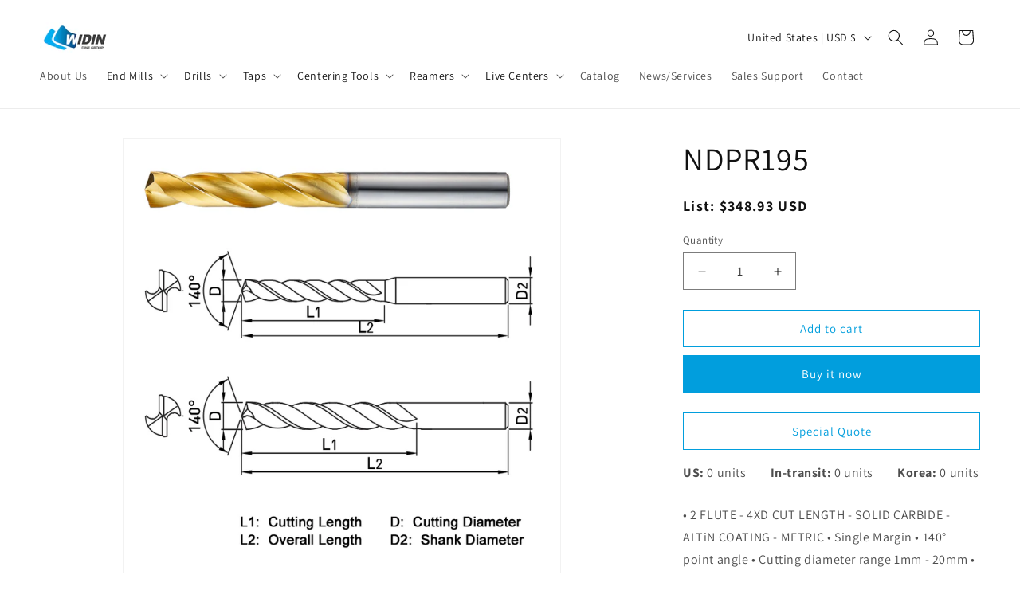

--- FILE ---
content_type: text/html; charset=utf-8
request_url: https://widinus.com/products/ndpr195
body_size: 29342
content:
<!doctype html>
<html class="js" lang="en">
  <head>
    <meta charset="utf-8">
    <meta http-equiv="X-UA-Compatible" content="IE=edge">
    <meta name="viewport" content="width=device-width,initial-scale=1">
    <meta name="theme-color" content="">
    <link rel="canonical" href="https://widinus.com/products/ndpr195"><link rel="icon" type="image/png" href="//widinus.com/cdn/shop/files/logo.png?crop=center&height=32&v=1615181409&width=32"><link rel="preconnect" href="https://fonts.shopifycdn.com" crossorigin><title>
      NDPR195
 &ndash; Widin Inc</title>

    
      <meta name="description" content="• 2 FLUTE - 4XD CUT LENGTH - SOLID CARBIDE - ALTiN COATING - METRIC • Single Margin • 140° point angle • Cutting diameter range 1mm - 20mm • Good up to 50HRc • Excellent in alloy &amp;amp; stainless steel, cast iron and harden steels up to 50HRc">
    

    

<meta property="og:site_name" content="Widin Inc">
<meta property="og:url" content="https://widinus.com/products/ndpr195">
<meta property="og:title" content="NDPR195">
<meta property="og:type" content="product">
<meta property="og:description" content="• 2 FLUTE - 4XD CUT LENGTH - SOLID CARBIDE - ALTiN COATING - METRIC • Single Margin • 140° point angle • Cutting diameter range 1mm - 20mm • Good up to 50HRc • Excellent in alloy &amp;amp; stainless steel, cast iron and harden steels up to 50HRc"><meta property="og:image" content="http://widinus.com/cdn/shop/products/NDPR_20DRILL_20POWER_20DRILL_20METRIC_3ba84157-0172-4007-9f0a-8f01c1fbbe24.jpg?v=1681303749">
  <meta property="og:image:secure_url" content="https://widinus.com/cdn/shop/products/NDPR_20DRILL_20POWER_20DRILL_20METRIC_3ba84157-0172-4007-9f0a-8f01c1fbbe24.jpg?v=1681303749">
  <meta property="og:image:width" content="800">
  <meta property="og:image:height" content="800"><meta property="og:price:amount" content="348.93">
  <meta property="og:price:currency" content="USD"><meta name="twitter:card" content="summary_large_image">
<meta name="twitter:title" content="NDPR195">
<meta name="twitter:description" content="• 2 FLUTE - 4XD CUT LENGTH - SOLID CARBIDE - ALTiN COATING - METRIC • Single Margin • 140° point angle • Cutting diameter range 1mm - 20mm • Good up to 50HRc • Excellent in alloy &amp;amp; stainless steel, cast iron and harden steels up to 50HRc">


    <script src="//widinus.com/cdn/shop/t/35/assets/constants.js?v=132983761750457495441758296292" defer="defer"></script>
    <script src="//widinus.com/cdn/shop/t/35/assets/pubsub.js?v=25310214064522200911758296291" defer="defer"></script>
    <script src="//widinus.com/cdn/shop/t/35/assets/global.js?v=7301445359237545521758296292" defer="defer"></script>
    <script src="//widinus.com/cdn/shop/t/35/assets/details-disclosure.js?v=13653116266235556501758296290" defer="defer"></script>
    <script src="//widinus.com/cdn/shop/t/35/assets/details-modal.js?v=25581673532751508451758296290" defer="defer"></script>
    <script src="//widinus.com/cdn/shop/t/35/assets/search-form.js?v=133129549252120666541758296291" defer="defer"></script><script src="//widinus.com/cdn/shop/t/35/assets/animations.js?v=88693664871331136111758296290" defer="defer"></script><link rel="stylesheet" href="//widinus.com/cdn/shop/t/35/assets/slick.css?v=99639561323254153231758296291" type="text/css">
    <link rel="stylesheet" href="//widinus.com/cdn/shop/t/35/assets/slick-theme.css?v=154572330992693840251758296291" type="text/css">

    <script>window.performance && window.performance.mark && window.performance.mark('shopify.content_for_header.start');</script><meta id="shopify-digital-wallet" name="shopify-digital-wallet" content="/53514240158/digital_wallets/dialog">
<link rel="alternate" type="application/json+oembed" href="https://widinus.com/products/ndpr195.oembed">
<script async="async" src="/checkouts/internal/preloads.js?locale=en-US"></script>
<script id="shopify-features" type="application/json">{"accessToken":"9d7d84f6aaa77331341d63ca2c69e94b","betas":["rich-media-storefront-analytics"],"domain":"widinus.com","predictiveSearch":true,"shopId":53514240158,"locale":"en"}</script>
<script>var Shopify = Shopify || {};
Shopify.shop = "widin-inc.myshopify.com";
Shopify.locale = "en";
Shopify.currency = {"active":"USD","rate":"1.0"};
Shopify.country = "US";
Shopify.theme = {"name":"widin-inc\/widin-2.0","id":153846972667,"schema_name":"Dawn","schema_version":"15.4.0","theme_store_id":null,"role":"main"};
Shopify.theme.handle = "null";
Shopify.theme.style = {"id":null,"handle":null};
Shopify.cdnHost = "widinus.com/cdn";
Shopify.routes = Shopify.routes || {};
Shopify.routes.root = "/";</script>
<script type="module">!function(o){(o.Shopify=o.Shopify||{}).modules=!0}(window);</script>
<script>!function(o){function n(){var o=[];function n(){o.push(Array.prototype.slice.apply(arguments))}return n.q=o,n}var t=o.Shopify=o.Shopify||{};t.loadFeatures=n(),t.autoloadFeatures=n()}(window);</script>
<script id="shop-js-analytics" type="application/json">{"pageType":"product"}</script>
<script defer="defer" async type="module" src="//widinus.com/cdn/shopifycloud/shop-js/modules/v2/client.init-shop-cart-sync_WVOgQShq.en.esm.js"></script>
<script defer="defer" async type="module" src="//widinus.com/cdn/shopifycloud/shop-js/modules/v2/chunk.common_C_13GLB1.esm.js"></script>
<script defer="defer" async type="module" src="//widinus.com/cdn/shopifycloud/shop-js/modules/v2/chunk.modal_CLfMGd0m.esm.js"></script>
<script type="module">
  await import("//widinus.com/cdn/shopifycloud/shop-js/modules/v2/client.init-shop-cart-sync_WVOgQShq.en.esm.js");
await import("//widinus.com/cdn/shopifycloud/shop-js/modules/v2/chunk.common_C_13GLB1.esm.js");
await import("//widinus.com/cdn/shopifycloud/shop-js/modules/v2/chunk.modal_CLfMGd0m.esm.js");

  window.Shopify.SignInWithShop?.initShopCartSync?.({"fedCMEnabled":true,"windoidEnabled":true});

</script>
<script>(function() {
  var isLoaded = false;
  function asyncLoad() {
    if (isLoaded) return;
    isLoaded = true;
    var urls = ["\/\/secure.apps.shappify.com\/apps\/csp\/customer_pricing.php?shop=widin-inc.myshopify.com","https:\/\/cp.boldapps.net\/csp_install_check.js?shop=widin-inc.myshopify.com","https:\/\/cp.boldapps.net\/js\/cspqb.js?shop=widin-inc.myshopify.com","https:\/\/cdn.shopify.com\/s\/files\/1\/0535\/1424\/0158\/t\/1\/assets\/globo.formbuilder.init.js?v=1618817161\u0026shop=widin-inc.myshopify.com"];
    for (var i = 0; i < urls.length; i++) {
      var s = document.createElement('script');
      s.type = 'text/javascript';
      s.async = true;
      s.src = urls[i];
      var x = document.getElementsByTagName('script')[0];
      x.parentNode.insertBefore(s, x);
    }
  };
  if(window.attachEvent) {
    window.attachEvent('onload', asyncLoad);
  } else {
    window.addEventListener('load', asyncLoad, false);
  }
})();</script>
<script id="__st">var __st={"a":53514240158,"offset":-21600,"reqid":"060157cb-fd0b-4b9d-81ec-e1701f6d138d-1769566802","pageurl":"widinus.com\/products\/ndpr195","u":"a242775dfa45","p":"product","rtyp":"product","rid":6683356856478};</script>
<script>window.ShopifyPaypalV4VisibilityTracking = true;</script>
<script id="captcha-bootstrap">!function(){'use strict';const t='contact',e='account',n='new_comment',o=[[t,t],['blogs',n],['comments',n],[t,'customer']],c=[[e,'customer_login'],[e,'guest_login'],[e,'recover_customer_password'],[e,'create_customer']],r=t=>t.map((([t,e])=>`form[action*='/${t}']:not([data-nocaptcha='true']) input[name='form_type'][value='${e}']`)).join(','),a=t=>()=>t?[...document.querySelectorAll(t)].map((t=>t.form)):[];function s(){const t=[...o],e=r(t);return a(e)}const i='password',u='form_key',d=['recaptcha-v3-token','g-recaptcha-response','h-captcha-response',i],f=()=>{try{return window.sessionStorage}catch{return}},m='__shopify_v',_=t=>t.elements[u];function p(t,e,n=!1){try{const o=window.sessionStorage,c=JSON.parse(o.getItem(e)),{data:r}=function(t){const{data:e,action:n}=t;return t[m]||n?{data:e,action:n}:{data:t,action:n}}(c);for(const[e,n]of Object.entries(r))t.elements[e]&&(t.elements[e].value=n);n&&o.removeItem(e)}catch(o){console.error('form repopulation failed',{error:o})}}const l='form_type',E='cptcha';function T(t){t.dataset[E]=!0}const w=window,h=w.document,L='Shopify',v='ce_forms',y='captcha';let A=!1;((t,e)=>{const n=(g='f06e6c50-85a8-45c8-87d0-21a2b65856fe',I='https://cdn.shopify.com/shopifycloud/storefront-forms-hcaptcha/ce_storefront_forms_captcha_hcaptcha.v1.5.2.iife.js',D={infoText:'Protected by hCaptcha',privacyText:'Privacy',termsText:'Terms'},(t,e,n)=>{const o=w[L][v],c=o.bindForm;if(c)return c(t,g,e,D).then(n);var r;o.q.push([[t,g,e,D],n]),r=I,A||(h.body.append(Object.assign(h.createElement('script'),{id:'captcha-provider',async:!0,src:r})),A=!0)});var g,I,D;w[L]=w[L]||{},w[L][v]=w[L][v]||{},w[L][v].q=[],w[L][y]=w[L][y]||{},w[L][y].protect=function(t,e){n(t,void 0,e),T(t)},Object.freeze(w[L][y]),function(t,e,n,w,h,L){const[v,y,A,g]=function(t,e,n){const i=e?o:[],u=t?c:[],d=[...i,...u],f=r(d),m=r(i),_=r(d.filter((([t,e])=>n.includes(e))));return[a(f),a(m),a(_),s()]}(w,h,L),I=t=>{const e=t.target;return e instanceof HTMLFormElement?e:e&&e.form},D=t=>v().includes(t);t.addEventListener('submit',(t=>{const e=I(t);if(!e)return;const n=D(e)&&!e.dataset.hcaptchaBound&&!e.dataset.recaptchaBound,o=_(e),c=g().includes(e)&&(!o||!o.value);(n||c)&&t.preventDefault(),c&&!n&&(function(t){try{if(!f())return;!function(t){const e=f();if(!e)return;const n=_(t);if(!n)return;const o=n.value;o&&e.removeItem(o)}(t);const e=Array.from(Array(32),(()=>Math.random().toString(36)[2])).join('');!function(t,e){_(t)||t.append(Object.assign(document.createElement('input'),{type:'hidden',name:u})),t.elements[u].value=e}(t,e),function(t,e){const n=f();if(!n)return;const o=[...t.querySelectorAll(`input[type='${i}']`)].map((({name:t})=>t)),c=[...d,...o],r={};for(const[a,s]of new FormData(t).entries())c.includes(a)||(r[a]=s);n.setItem(e,JSON.stringify({[m]:1,action:t.action,data:r}))}(t,e)}catch(e){console.error('failed to persist form',e)}}(e),e.submit())}));const S=(t,e)=>{t&&!t.dataset[E]&&(n(t,e.some((e=>e===t))),T(t))};for(const o of['focusin','change'])t.addEventListener(o,(t=>{const e=I(t);D(e)&&S(e,y())}));const B=e.get('form_key'),M=e.get(l),P=B&&M;t.addEventListener('DOMContentLoaded',(()=>{const t=y();if(P)for(const e of t)e.elements[l].value===M&&p(e,B);[...new Set([...A(),...v().filter((t=>'true'===t.dataset.shopifyCaptcha))])].forEach((e=>S(e,t)))}))}(h,new URLSearchParams(w.location.search),n,t,e,['guest_login'])})(!0,!0)}();</script>
<script integrity="sha256-4kQ18oKyAcykRKYeNunJcIwy7WH5gtpwJnB7kiuLZ1E=" data-source-attribution="shopify.loadfeatures" defer="defer" src="//widinus.com/cdn/shopifycloud/storefront/assets/storefront/load_feature-a0a9edcb.js" crossorigin="anonymous"></script>
<script data-source-attribution="shopify.dynamic_checkout.dynamic.init">var Shopify=Shopify||{};Shopify.PaymentButton=Shopify.PaymentButton||{isStorefrontPortableWallets:!0,init:function(){window.Shopify.PaymentButton.init=function(){};var t=document.createElement("script");t.src="https://widinus.com/cdn/shopifycloud/portable-wallets/latest/portable-wallets.en.js",t.type="module",document.head.appendChild(t)}};
</script>
<script data-source-attribution="shopify.dynamic_checkout.buyer_consent">
  function portableWalletsHideBuyerConsent(e){var t=document.getElementById("shopify-buyer-consent"),n=document.getElementById("shopify-subscription-policy-button");t&&n&&(t.classList.add("hidden"),t.setAttribute("aria-hidden","true"),n.removeEventListener("click",e))}function portableWalletsShowBuyerConsent(e){var t=document.getElementById("shopify-buyer-consent"),n=document.getElementById("shopify-subscription-policy-button");t&&n&&(t.classList.remove("hidden"),t.removeAttribute("aria-hidden"),n.addEventListener("click",e))}window.Shopify?.PaymentButton&&(window.Shopify.PaymentButton.hideBuyerConsent=portableWalletsHideBuyerConsent,window.Shopify.PaymentButton.showBuyerConsent=portableWalletsShowBuyerConsent);
</script>
<script>
  function portableWalletsCleanup(e){e&&e.src&&console.error("Failed to load portable wallets script "+e.src);var t=document.querySelectorAll("shopify-accelerated-checkout .shopify-payment-button__skeleton, shopify-accelerated-checkout-cart .wallet-cart-button__skeleton"),e=document.getElementById("shopify-buyer-consent");for(let e=0;e<t.length;e++)t[e].remove();e&&e.remove()}function portableWalletsNotLoadedAsModule(e){e instanceof ErrorEvent&&"string"==typeof e.message&&e.message.includes("import.meta")&&"string"==typeof e.filename&&e.filename.includes("portable-wallets")&&(window.removeEventListener("error",portableWalletsNotLoadedAsModule),window.Shopify.PaymentButton.failedToLoad=e,"loading"===document.readyState?document.addEventListener("DOMContentLoaded",window.Shopify.PaymentButton.init):window.Shopify.PaymentButton.init())}window.addEventListener("error",portableWalletsNotLoadedAsModule);
</script>

<script type="module" src="https://widinus.com/cdn/shopifycloud/portable-wallets/latest/portable-wallets.en.js" onError="portableWalletsCleanup(this)" crossorigin="anonymous"></script>
<script nomodule>
  document.addEventListener("DOMContentLoaded", portableWalletsCleanup);
</script>

<link id="shopify-accelerated-checkout-styles" rel="stylesheet" media="screen" href="https://widinus.com/cdn/shopifycloud/portable-wallets/latest/accelerated-checkout-backwards-compat.css" crossorigin="anonymous">
<style id="shopify-accelerated-checkout-cart">
        #shopify-buyer-consent {
  margin-top: 1em;
  display: inline-block;
  width: 100%;
}

#shopify-buyer-consent.hidden {
  display: none;
}

#shopify-subscription-policy-button {
  background: none;
  border: none;
  padding: 0;
  text-decoration: underline;
  font-size: inherit;
  cursor: pointer;
}

#shopify-subscription-policy-button::before {
  box-shadow: none;
}

      </style>
<script id="sections-script" data-sections="header" defer="defer" src="//widinus.com/cdn/shop/t/35/compiled_assets/scripts.js?v=128729"></script>
<script>window.performance && window.performance.mark && window.performance.mark('shopify.content_for_header.end');</script>


    <style data-shopify>
      @font-face {
  font-family: Assistant;
  font-weight: 400;
  font-style: normal;
  font-display: swap;
  src: url("//widinus.com/cdn/fonts/assistant/assistant_n4.9120912a469cad1cc292572851508ca49d12e768.woff2") format("woff2"),
       url("//widinus.com/cdn/fonts/assistant/assistant_n4.6e9875ce64e0fefcd3f4446b7ec9036b3ddd2985.woff") format("woff");
}

      @font-face {
  font-family: Assistant;
  font-weight: 700;
  font-style: normal;
  font-display: swap;
  src: url("//widinus.com/cdn/fonts/assistant/assistant_n7.bf44452348ec8b8efa3aa3068825305886b1c83c.woff2") format("woff2"),
       url("//widinus.com/cdn/fonts/assistant/assistant_n7.0c887fee83f6b3bda822f1150b912c72da0f7b64.woff") format("woff");
}

      
      
      @font-face {
  font-family: Assistant;
  font-weight: 400;
  font-style: normal;
  font-display: swap;
  src: url("//widinus.com/cdn/fonts/assistant/assistant_n4.9120912a469cad1cc292572851508ca49d12e768.woff2") format("woff2"),
       url("//widinus.com/cdn/fonts/assistant/assistant_n4.6e9875ce64e0fefcd3f4446b7ec9036b3ddd2985.woff") format("woff");
}


      
        :root,
        .color-scheme-1 {
          --color-background: 255,255,255;
        
          --gradient-background: #ffffff;
        

        

        --color-foreground: 18,18,18;
        --color-background-contrast: 191,191,191;
        --color-shadow: 18,18,18;
        --color-button: 0,158,221;
        --color-button-text: 255,255,255;
        --color-secondary-button: 255,255,255;
        --color-secondary-button-text: 0,158,221;
        --color-link: 0,158,221;
        --color-badge-foreground: 18,18,18;
        --color-badge-background: 255,255,255;
        --color-badge-border: 18,18,18;
        --payment-terms-background-color: rgb(255 255 255);
      }
      
        
        .color-scheme-2 {
          --color-background: 243,243,243;
        
          --gradient-background: #f3f3f3;
        

        

        --color-foreground: 18,18,18;
        --color-background-contrast: 179,179,179;
        --color-shadow: 18,18,18;
        --color-button: 0,158,221;
        --color-button-text: 243,243,243;
        --color-secondary-button: 243,243,243;
        --color-secondary-button-text: 0,158,221;
        --color-link: 0,158,221;
        --color-badge-foreground: 18,18,18;
        --color-badge-background: 243,243,243;
        --color-badge-border: 18,18,18;
        --payment-terms-background-color: rgb(243 243 243);
      }
      
        
        .color-scheme-3 {
          --color-background: 36,40,51;
        
          --gradient-background: #242833;
        

        

        --color-foreground: 255,255,255;
        --color-background-contrast: 47,52,66;
        --color-shadow: 18,18,18;
        --color-button: 0,158,221;
        --color-button-text: 0,0,0;
        --color-secondary-button: 36,40,51;
        --color-secondary-button-text: 255,255,255;
        --color-link: 255,255,255;
        --color-badge-foreground: 255,255,255;
        --color-badge-background: 36,40,51;
        --color-badge-border: 255,255,255;
        --payment-terms-background-color: rgb(36 40 51);
      }
      
        
        .color-scheme-4 {
          --color-background: 18,18,18;
        
          --gradient-background: #121212;
        

        

        --color-foreground: 255,255,255;
        --color-background-contrast: 146,146,146;
        --color-shadow: 18,18,18;
        --color-button: 0,158,221;
        --color-button-text: 18,18,18;
        --color-secondary-button: 18,18,18;
        --color-secondary-button-text: 255,255,255;
        --color-link: 255,255,255;
        --color-badge-foreground: 255,255,255;
        --color-badge-background: 18,18,18;
        --color-badge-border: 255,255,255;
        --payment-terms-background-color: rgb(18 18 18);
      }
      
        
        .color-scheme-5 {
          --color-background: 0,158,221;
        
          --gradient-background: #009edd;
        

        

        --color-foreground: 255,255,255;
        --color-background-contrast: 0,67,94;
        --color-shadow: 18,18,18;
        --color-button: 255,255,255;
        --color-button-text: 0,158,221;
        --color-secondary-button: 0,158,221;
        --color-secondary-button-text: 255,255,255;
        --color-link: 255,255,255;
        --color-badge-foreground: 255,255,255;
        --color-badge-background: 0,158,221;
        --color-badge-border: 255,255,255;
        --payment-terms-background-color: rgb(0 158 221);
      }
      
        
        .color-scheme-e33a2c43-9add-4deb-80c6-accf5719b600 {
          --color-background: 255,255,255;
        
          --gradient-background: #ffffff;
        

        

        --color-foreground: 18,18,18;
        --color-background-contrast: 191,191,191;
        --color-shadow: 18,18,18;
        --color-button: 0,158,221;
        --color-button-text: 255,255,255;
        --color-secondary-button: 255,255,255;
        --color-secondary-button-text: 0,158,221;
        --color-link: 0,158,221;
        --color-badge-foreground: 18,18,18;
        --color-badge-background: 255,255,255;
        --color-badge-border: 18,18,18;
        --payment-terms-background-color: rgb(255 255 255);
      }
      
        
        .color-scheme-92f7011e-1e03-48a0-a195-2d0d83cffa2a {
          --color-background: 255,255,255;
        
          --gradient-background: #ffffff;
        

        

        --color-foreground: 18,18,18;
        --color-background-contrast: 191,191,191;
        --color-shadow: 18,18,18;
        --color-button: 0,158,221;
        --color-button-text: 255,255,255;
        --color-secondary-button: 255,255,255;
        --color-secondary-button-text: 0,158,221;
        --color-link: 0,158,221;
        --color-badge-foreground: 18,18,18;
        --color-badge-background: 255,255,255;
        --color-badge-border: 18,18,18;
        --payment-terms-background-color: rgb(255 255 255);
      }
      

      body, .color-scheme-1, .color-scheme-2, .color-scheme-3, .color-scheme-4, .color-scheme-5, .color-scheme-e33a2c43-9add-4deb-80c6-accf5719b600, .color-scheme-92f7011e-1e03-48a0-a195-2d0d83cffa2a {
        color: rgba(var(--color-foreground), 0.75);
        background-color: rgb(var(--color-background));
      }

      :root {
        --font-body-family: Assistant, sans-serif;
        --font-body-style: normal;
        --font-body-weight: 400;
        --font-body-weight-bold: 700;

        --font-heading-family: Assistant, sans-serif;
        --font-heading-style: normal;
        --font-heading-weight: 400;

        --font-body-scale: 1.0;
        --font-heading-scale: 1.0;

        --media-padding: px;
        --media-border-opacity: 0.05;
        --media-border-width: 1px;
        --media-radius: 0px;
        --media-shadow-opacity: 0.0;
        --media-shadow-horizontal-offset: 0px;
        --media-shadow-vertical-offset: 4px;
        --media-shadow-blur-radius: 5px;
        --media-shadow-visible: 0;

        --page-width: 140rem;
        --page-width-margin: 0rem;

        --product-card-image-padding: 0.0rem;
        --product-card-corner-radius: 0.0rem;
        --product-card-text-alignment: left;
        --product-card-border-width: 0.0rem;
        --product-card-border-opacity: 0.1;
        --product-card-shadow-opacity: 0.0;
        --product-card-shadow-visible: 0;
        --product-card-shadow-horizontal-offset: 0.0rem;
        --product-card-shadow-vertical-offset: 0.4rem;
        --product-card-shadow-blur-radius: 0.5rem;

        --collection-card-image-padding: 0.0rem;
        --collection-card-corner-radius: 0.0rem;
        --collection-card-text-alignment: left;
        --collection-card-border-width: 0.0rem;
        --collection-card-border-opacity: 0.1;
        --collection-card-shadow-opacity: 0.0;
        --collection-card-shadow-visible: 0;
        --collection-card-shadow-horizontal-offset: 0.0rem;
        --collection-card-shadow-vertical-offset: 0.4rem;
        --collection-card-shadow-blur-radius: 0.5rem;

        --blog-card-image-padding: 0.0rem;
        --blog-card-corner-radius: 0.0rem;
        --blog-card-text-alignment: left;
        --blog-card-border-width: 0.0rem;
        --blog-card-border-opacity: 0.1;
        --blog-card-shadow-opacity: 0.0;
        --blog-card-shadow-visible: 0;
        --blog-card-shadow-horizontal-offset: 0.0rem;
        --blog-card-shadow-vertical-offset: 0.4rem;
        --blog-card-shadow-blur-radius: 0.5rem;

        --badge-corner-radius: 4.0rem;

        --popup-border-width: 1px;
        --popup-border-opacity: 0.1;
        --popup-corner-radius: 0px;
        --popup-shadow-opacity: 0.05;
        --popup-shadow-horizontal-offset: 0px;
        --popup-shadow-vertical-offset: 4px;
        --popup-shadow-blur-radius: 5px;

        --drawer-border-width: 1px;
        --drawer-border-opacity: 0.1;
        --drawer-shadow-opacity: 0.0;
        --drawer-shadow-horizontal-offset: 0px;
        --drawer-shadow-vertical-offset: 4px;
        --drawer-shadow-blur-radius: 5px;

        --spacing-sections-desktop: 0px;
        --spacing-sections-mobile: 0px;

        --grid-desktop-vertical-spacing: 8px;
        --grid-desktop-horizontal-spacing: 20px;
        --grid-mobile-vertical-spacing: 4px;
        --grid-mobile-horizontal-spacing: 10px;

        --text-boxes-border-opacity: 0.1;
        --text-boxes-border-width: 0px;
        --text-boxes-radius: 0px;
        --text-boxes-shadow-opacity: 0.0;
        --text-boxes-shadow-visible: 0;
        --text-boxes-shadow-horizontal-offset: 0px;
        --text-boxes-shadow-vertical-offset: 4px;
        --text-boxes-shadow-blur-radius: 5px;

        --buttons-radius: 0px;
        --buttons-radius-outset: 0px;
        --buttons-border-width: 1px;
        --buttons-border-opacity: 1.0;
        --buttons-shadow-opacity: 0.0;
        --buttons-shadow-visible: 0;
        --buttons-shadow-horizontal-offset: 0px;
        --buttons-shadow-vertical-offset: 4px;
        --buttons-shadow-blur-radius: 5px;
        --buttons-border-offset: 0px;

        --inputs-radius: 0px;
        --inputs-border-width: 1px;
        --inputs-border-opacity: 0.55;
        --inputs-shadow-opacity: 0.0;
        --inputs-shadow-horizontal-offset: 0px;
        --inputs-margin-offset: 0px;
        --inputs-shadow-vertical-offset: 4px;
        --inputs-shadow-blur-radius: 5px;
        --inputs-radius-outset: 0px;

        --variant-pills-radius: 40px;
        --variant-pills-border-width: 1px;
        --variant-pills-border-opacity: 0.55;
        --variant-pills-shadow-opacity: 0.0;
        --variant-pills-shadow-horizontal-offset: 0px;
        --variant-pills-shadow-vertical-offset: 4px;
        --variant-pills-shadow-blur-radius: 5px;
      }

      *,
      *::before,
      *::after {
        box-sizing: inherit;
      }

      html {
        box-sizing: border-box;
        font-size: calc(var(--font-body-scale) * 62.5%);
        height: 100%;
      }

      body {
        display: grid;
        grid-template-rows: auto auto 1fr auto;
        grid-template-columns: 100%;
        min-height: 100%;
        margin: 0;
        font-size: 1.5rem;
        letter-spacing: 0.06rem;
        line-height: calc(1 + 0.8 / var(--font-body-scale));
        font-family: var(--font-body-family);
        font-style: var(--font-body-style);
        font-weight: var(--font-body-weight);
      }

      @media screen and (min-width: 750px) {
        body {
          font-size: 1.6rem;
        }
      }
    </style>

    <link href="//widinus.com/cdn/shop/t/35/assets/base.css?v=35613236285156026731758296290" rel="stylesheet" type="text/css" media="all" />
    <link rel="stylesheet" href="//widinus.com/cdn/shop/t/35/assets/component-cart-items.css?v=13033300910818915211758296290" media="print" onload="this.media='all'">
      <link rel="preload" as="font" href="//widinus.com/cdn/fonts/assistant/assistant_n4.9120912a469cad1cc292572851508ca49d12e768.woff2" type="font/woff2" crossorigin>
      

      <link rel="preload" as="font" href="//widinus.com/cdn/fonts/assistant/assistant_n4.9120912a469cad1cc292572851508ca49d12e768.woff2" type="font/woff2" crossorigin>
      
<link href="//widinus.com/cdn/shop/t/35/assets/component-localization-form.css?v=170315343355214948141758296291" rel="stylesheet" type="text/css" media="all" />
      <script src="//widinus.com/cdn/shop/t/35/assets/localization-form.js?v=144176611646395275351758296290" defer="defer"></script><link
        rel="stylesheet"
        href="//widinus.com/cdn/shop/t/35/assets/component-predictive-search.css?v=118923337488134913561758296290"
        media="print"
        onload="this.media='all'"
      ><script>
      if (Shopify.designMode) {
        document.documentElement.classList.add('shopify-design-mode');
      }
    </script>
    <script>
	var Globo = Globo || {};
    var globoFormbuilderRecaptchaInit = function(){};
    Globo.FormBuilder = Globo.FormBuilder || {};
    Globo.FormBuilder.url = "https://form.globosoftware.net";
    Globo.FormBuilder.shop = {
        settings : {
            reCaptcha : {
                siteKey : ''
            },
            hideWaterMark : false
        },
        pricing:{
            features:{
                fileUpload : 30,
                removeCopyright : true
            }
        }
    };
    Globo.FormBuilder.forms = [];

    
    Globo.FormBuilder.page = {
        title : document.title,
        href : window.location.href
    };
    Globo.FormBuilder.assetFormUrls = [];
            Globo.FormBuilder.assetFormUrls[41244] = "//widinus.com/cdn/shop/t/35/assets/globo.formbuilder.data.41244.js?v=145736638547333065591758706761";
                Globo.FormBuilder.assetFormUrls[41258] = "//widinus.com/cdn/shop/t/35/assets/globo.formbuilder.data.41258.js?v=123238020841508408491758706761";
                Globo.FormBuilder.assetFormUrls[45558] = "//widinus.com/cdn/shop/t/35/assets/globo.formbuilder.data.45558.js?v=103408687443142811491758706761";
                Globo.FormBuilder.assetFormUrls[45724] = "//widinus.com/cdn/shop/t/35/assets/globo.formbuilder.data.45724.js?v=182587359914699359791758706762";
                Globo.FormBuilder.assetFormUrls[45726] = "//widinus.com/cdn/shop/t/35/assets/globo.formbuilder.data.45726.js?v=166548836652018345231758706762";
                Globo.FormBuilder.assetFormUrls[45866] = "//widinus.com/cdn/shop/t/35/assets/globo.formbuilder.data.45866.js?v=174062992874526448081758706762";
                Globo.FormBuilder.assetFormUrls[45868] = "//widinus.com/cdn/shop/t/35/assets/globo.formbuilder.data.45868.js?v=147047151140037237831758706763";
        
</script>

<link rel="preload" href="//widinus.com/cdn/shop/t/35/assets/globo.formbuilder.css?v=56100010989005119371758706760" as="style" onload="this.onload=null;this.rel='stylesheet'">
<noscript><link rel="stylesheet" href="//widinus.com/cdn/shop/t/35/assets/globo.formbuilder.css?v=56100010989005119371758706760"></noscript>


<script>
    Globo.FormBuilder.__webpack_public_path__ = "//widinus.com/cdn/shop/t/35/assets/"
</script>
<script src="//widinus.com/cdn/shop/t/35/assets/globo.formbuilder.index.js?v=138937021883714791671758706763" defer></script>

  <link href="https://monorail-edge.shopifysvc.com" rel="dns-prefetch">
<script>(function(){if ("sendBeacon" in navigator && "performance" in window) {try {var session_token_from_headers = performance.getEntriesByType('navigation')[0].serverTiming.find(x => x.name == '_s').description;} catch {var session_token_from_headers = undefined;}var session_cookie_matches = document.cookie.match(/_shopify_s=([^;]*)/);var session_token_from_cookie = session_cookie_matches && session_cookie_matches.length === 2 ? session_cookie_matches[1] : "";var session_token = session_token_from_headers || session_token_from_cookie || "";function handle_abandonment_event(e) {var entries = performance.getEntries().filter(function(entry) {return /monorail-edge.shopifysvc.com/.test(entry.name);});if (!window.abandonment_tracked && entries.length === 0) {window.abandonment_tracked = true;var currentMs = Date.now();var navigation_start = performance.timing.navigationStart;var payload = {shop_id: 53514240158,url: window.location.href,navigation_start,duration: currentMs - navigation_start,session_token,page_type: "product"};window.navigator.sendBeacon("https://monorail-edge.shopifysvc.com/v1/produce", JSON.stringify({schema_id: "online_store_buyer_site_abandonment/1.1",payload: payload,metadata: {event_created_at_ms: currentMs,event_sent_at_ms: currentMs}}));}}window.addEventListener('pagehide', handle_abandonment_event);}}());</script>
<script id="web-pixels-manager-setup">(function e(e,d,r,n,o){if(void 0===o&&(o={}),!Boolean(null===(a=null===(i=window.Shopify)||void 0===i?void 0:i.analytics)||void 0===a?void 0:a.replayQueue)){var i,a;window.Shopify=window.Shopify||{};var t=window.Shopify;t.analytics=t.analytics||{};var s=t.analytics;s.replayQueue=[],s.publish=function(e,d,r){return s.replayQueue.push([e,d,r]),!0};try{self.performance.mark("wpm:start")}catch(e){}var l=function(){var e={modern:/Edge?\/(1{2}[4-9]|1[2-9]\d|[2-9]\d{2}|\d{4,})\.\d+(\.\d+|)|Firefox\/(1{2}[4-9]|1[2-9]\d|[2-9]\d{2}|\d{4,})\.\d+(\.\d+|)|Chrom(ium|e)\/(9{2}|\d{3,})\.\d+(\.\d+|)|(Maci|X1{2}).+ Version\/(15\.\d+|(1[6-9]|[2-9]\d|\d{3,})\.\d+)([,.]\d+|)( \(\w+\)|)( Mobile\/\w+|) Safari\/|Chrome.+OPR\/(9{2}|\d{3,})\.\d+\.\d+|(CPU[ +]OS|iPhone[ +]OS|CPU[ +]iPhone|CPU IPhone OS|CPU iPad OS)[ +]+(15[._]\d+|(1[6-9]|[2-9]\d|\d{3,})[._]\d+)([._]\d+|)|Android:?[ /-](13[3-9]|1[4-9]\d|[2-9]\d{2}|\d{4,})(\.\d+|)(\.\d+|)|Android.+Firefox\/(13[5-9]|1[4-9]\d|[2-9]\d{2}|\d{4,})\.\d+(\.\d+|)|Android.+Chrom(ium|e)\/(13[3-9]|1[4-9]\d|[2-9]\d{2}|\d{4,})\.\d+(\.\d+|)|SamsungBrowser\/([2-9]\d|\d{3,})\.\d+/,legacy:/Edge?\/(1[6-9]|[2-9]\d|\d{3,})\.\d+(\.\d+|)|Firefox\/(5[4-9]|[6-9]\d|\d{3,})\.\d+(\.\d+|)|Chrom(ium|e)\/(5[1-9]|[6-9]\d|\d{3,})\.\d+(\.\d+|)([\d.]+$|.*Safari\/(?![\d.]+ Edge\/[\d.]+$))|(Maci|X1{2}).+ Version\/(10\.\d+|(1[1-9]|[2-9]\d|\d{3,})\.\d+)([,.]\d+|)( \(\w+\)|)( Mobile\/\w+|) Safari\/|Chrome.+OPR\/(3[89]|[4-9]\d|\d{3,})\.\d+\.\d+|(CPU[ +]OS|iPhone[ +]OS|CPU[ +]iPhone|CPU IPhone OS|CPU iPad OS)[ +]+(10[._]\d+|(1[1-9]|[2-9]\d|\d{3,})[._]\d+)([._]\d+|)|Android:?[ /-](13[3-9]|1[4-9]\d|[2-9]\d{2}|\d{4,})(\.\d+|)(\.\d+|)|Mobile Safari.+OPR\/([89]\d|\d{3,})\.\d+\.\d+|Android.+Firefox\/(13[5-9]|1[4-9]\d|[2-9]\d{2}|\d{4,})\.\d+(\.\d+|)|Android.+Chrom(ium|e)\/(13[3-9]|1[4-9]\d|[2-9]\d{2}|\d{4,})\.\d+(\.\d+|)|Android.+(UC? ?Browser|UCWEB|U3)[ /]?(15\.([5-9]|\d{2,})|(1[6-9]|[2-9]\d|\d{3,})\.\d+)\.\d+|SamsungBrowser\/(5\.\d+|([6-9]|\d{2,})\.\d+)|Android.+MQ{2}Browser\/(14(\.(9|\d{2,})|)|(1[5-9]|[2-9]\d|\d{3,})(\.\d+|))(\.\d+|)|K[Aa][Ii]OS\/(3\.\d+|([4-9]|\d{2,})\.\d+)(\.\d+|)/},d=e.modern,r=e.legacy,n=navigator.userAgent;return n.match(d)?"modern":n.match(r)?"legacy":"unknown"}(),u="modern"===l?"modern":"legacy",c=(null!=n?n:{modern:"",legacy:""})[u],f=function(e){return[e.baseUrl,"/wpm","/b",e.hashVersion,"modern"===e.buildTarget?"m":"l",".js"].join("")}({baseUrl:d,hashVersion:r,buildTarget:u}),m=function(e){var d=e.version,r=e.bundleTarget,n=e.surface,o=e.pageUrl,i=e.monorailEndpoint;return{emit:function(e){var a=e.status,t=e.errorMsg,s=(new Date).getTime(),l=JSON.stringify({metadata:{event_sent_at_ms:s},events:[{schema_id:"web_pixels_manager_load/3.1",payload:{version:d,bundle_target:r,page_url:o,status:a,surface:n,error_msg:t},metadata:{event_created_at_ms:s}}]});if(!i)return console&&console.warn&&console.warn("[Web Pixels Manager] No Monorail endpoint provided, skipping logging."),!1;try{return self.navigator.sendBeacon.bind(self.navigator)(i,l)}catch(e){}var u=new XMLHttpRequest;try{return u.open("POST",i,!0),u.setRequestHeader("Content-Type","text/plain"),u.send(l),!0}catch(e){return console&&console.warn&&console.warn("[Web Pixels Manager] Got an unhandled error while logging to Monorail."),!1}}}}({version:r,bundleTarget:l,surface:e.surface,pageUrl:self.location.href,monorailEndpoint:e.monorailEndpoint});try{o.browserTarget=l,function(e){var d=e.src,r=e.async,n=void 0===r||r,o=e.onload,i=e.onerror,a=e.sri,t=e.scriptDataAttributes,s=void 0===t?{}:t,l=document.createElement("script"),u=document.querySelector("head"),c=document.querySelector("body");if(l.async=n,l.src=d,a&&(l.integrity=a,l.crossOrigin="anonymous"),s)for(var f in s)if(Object.prototype.hasOwnProperty.call(s,f))try{l.dataset[f]=s[f]}catch(e){}if(o&&l.addEventListener("load",o),i&&l.addEventListener("error",i),u)u.appendChild(l);else{if(!c)throw new Error("Did not find a head or body element to append the script");c.appendChild(l)}}({src:f,async:!0,onload:function(){if(!function(){var e,d;return Boolean(null===(d=null===(e=window.Shopify)||void 0===e?void 0:e.analytics)||void 0===d?void 0:d.initialized)}()){var d=window.webPixelsManager.init(e)||void 0;if(d){var r=window.Shopify.analytics;r.replayQueue.forEach((function(e){var r=e[0],n=e[1],o=e[2];d.publishCustomEvent(r,n,o)})),r.replayQueue=[],r.publish=d.publishCustomEvent,r.visitor=d.visitor,r.initialized=!0}}},onerror:function(){return m.emit({status:"failed",errorMsg:"".concat(f," has failed to load")})},sri:function(e){var d=/^sha384-[A-Za-z0-9+/=]+$/;return"string"==typeof e&&d.test(e)}(c)?c:"",scriptDataAttributes:o}),m.emit({status:"loading"})}catch(e){m.emit({status:"failed",errorMsg:(null==e?void 0:e.message)||"Unknown error"})}}})({shopId: 53514240158,storefrontBaseUrl: "https://widinus.com",extensionsBaseUrl: "https://extensions.shopifycdn.com/cdn/shopifycloud/web-pixels-manager",monorailEndpoint: "https://monorail-edge.shopifysvc.com/unstable/produce_batch",surface: "storefront-renderer",enabledBetaFlags: ["2dca8a86"],webPixelsConfigList: [{"id":"shopify-app-pixel","configuration":"{}","eventPayloadVersion":"v1","runtimeContext":"STRICT","scriptVersion":"0450","apiClientId":"shopify-pixel","type":"APP","privacyPurposes":["ANALYTICS","MARKETING"]},{"id":"shopify-custom-pixel","eventPayloadVersion":"v1","runtimeContext":"LAX","scriptVersion":"0450","apiClientId":"shopify-pixel","type":"CUSTOM","privacyPurposes":["ANALYTICS","MARKETING"]}],isMerchantRequest: false,initData: {"shop":{"name":"Widin Inc","paymentSettings":{"currencyCode":"USD"},"myshopifyDomain":"widin-inc.myshopify.com","countryCode":"US","storefrontUrl":"https:\/\/widinus.com"},"customer":null,"cart":null,"checkout":null,"productVariants":[{"price":{"amount":348.93,"currencyCode":"USD"},"product":{"title":"NDPR195","vendor":"WIDIN INC","id":"6683356856478","untranslatedTitle":"NDPR195","url":"\/products\/ndpr195","type":"DRILL"},"id":"44522292510971","image":{"src":"\/\/widinus.com\/cdn\/shop\/products\/NDPR_20DRILL_20POWER_20DRILL_20METRIC_3ba84157-0172-4007-9f0a-8f01c1fbbe24.jpg?v=1681303749"},"sku":"","title":"Default Title","untranslatedTitle":"Default Title"}],"purchasingCompany":null},},"https://widinus.com/cdn","fcfee988w5aeb613cpc8e4bc33m6693e112",{"modern":"","legacy":""},{"shopId":"53514240158","storefrontBaseUrl":"https:\/\/widinus.com","extensionBaseUrl":"https:\/\/extensions.shopifycdn.com\/cdn\/shopifycloud\/web-pixels-manager","surface":"storefront-renderer","enabledBetaFlags":"[\"2dca8a86\"]","isMerchantRequest":"false","hashVersion":"fcfee988w5aeb613cpc8e4bc33m6693e112","publish":"custom","events":"[[\"page_viewed\",{}],[\"product_viewed\",{\"productVariant\":{\"price\":{\"amount\":348.93,\"currencyCode\":\"USD\"},\"product\":{\"title\":\"NDPR195\",\"vendor\":\"WIDIN INC\",\"id\":\"6683356856478\",\"untranslatedTitle\":\"NDPR195\",\"url\":\"\/products\/ndpr195\",\"type\":\"DRILL\"},\"id\":\"44522292510971\",\"image\":{\"src\":\"\/\/widinus.com\/cdn\/shop\/products\/NDPR_20DRILL_20POWER_20DRILL_20METRIC_3ba84157-0172-4007-9f0a-8f01c1fbbe24.jpg?v=1681303749\"},\"sku\":\"\",\"title\":\"Default Title\",\"untranslatedTitle\":\"Default Title\"}}]]"});</script><script>
  window.ShopifyAnalytics = window.ShopifyAnalytics || {};
  window.ShopifyAnalytics.meta = window.ShopifyAnalytics.meta || {};
  window.ShopifyAnalytics.meta.currency = 'USD';
  var meta = {"product":{"id":6683356856478,"gid":"gid:\/\/shopify\/Product\/6683356856478","vendor":"WIDIN INC","type":"DRILL","handle":"ndpr195","variants":[{"id":44522292510971,"price":34893,"name":"NDPR195","public_title":null,"sku":""}],"remote":false},"page":{"pageType":"product","resourceType":"product","resourceId":6683356856478,"requestId":"060157cb-fd0b-4b9d-81ec-e1701f6d138d-1769566802"}};
  for (var attr in meta) {
    window.ShopifyAnalytics.meta[attr] = meta[attr];
  }
</script>
<script class="analytics">
  (function () {
    var customDocumentWrite = function(content) {
      var jquery = null;

      if (window.jQuery) {
        jquery = window.jQuery;
      } else if (window.Checkout && window.Checkout.$) {
        jquery = window.Checkout.$;
      }

      if (jquery) {
        jquery('body').append(content);
      }
    };

    var hasLoggedConversion = function(token) {
      if (token) {
        return document.cookie.indexOf('loggedConversion=' + token) !== -1;
      }
      return false;
    }

    var setCookieIfConversion = function(token) {
      if (token) {
        var twoMonthsFromNow = new Date(Date.now());
        twoMonthsFromNow.setMonth(twoMonthsFromNow.getMonth() + 2);

        document.cookie = 'loggedConversion=' + token + '; expires=' + twoMonthsFromNow;
      }
    }

    var trekkie = window.ShopifyAnalytics.lib = window.trekkie = window.trekkie || [];
    if (trekkie.integrations) {
      return;
    }
    trekkie.methods = [
      'identify',
      'page',
      'ready',
      'track',
      'trackForm',
      'trackLink'
    ];
    trekkie.factory = function(method) {
      return function() {
        var args = Array.prototype.slice.call(arguments);
        args.unshift(method);
        trekkie.push(args);
        return trekkie;
      };
    };
    for (var i = 0; i < trekkie.methods.length; i++) {
      var key = trekkie.methods[i];
      trekkie[key] = trekkie.factory(key);
    }
    trekkie.load = function(config) {
      trekkie.config = config || {};
      trekkie.config.initialDocumentCookie = document.cookie;
      var first = document.getElementsByTagName('script')[0];
      var script = document.createElement('script');
      script.type = 'text/javascript';
      script.onerror = function(e) {
        var scriptFallback = document.createElement('script');
        scriptFallback.type = 'text/javascript';
        scriptFallback.onerror = function(error) {
                var Monorail = {
      produce: function produce(monorailDomain, schemaId, payload) {
        var currentMs = new Date().getTime();
        var event = {
          schema_id: schemaId,
          payload: payload,
          metadata: {
            event_created_at_ms: currentMs,
            event_sent_at_ms: currentMs
          }
        };
        return Monorail.sendRequest("https://" + monorailDomain + "/v1/produce", JSON.stringify(event));
      },
      sendRequest: function sendRequest(endpointUrl, payload) {
        // Try the sendBeacon API
        if (window && window.navigator && typeof window.navigator.sendBeacon === 'function' && typeof window.Blob === 'function' && !Monorail.isIos12()) {
          var blobData = new window.Blob([payload], {
            type: 'text/plain'
          });

          if (window.navigator.sendBeacon(endpointUrl, blobData)) {
            return true;
          } // sendBeacon was not successful

        } // XHR beacon

        var xhr = new XMLHttpRequest();

        try {
          xhr.open('POST', endpointUrl);
          xhr.setRequestHeader('Content-Type', 'text/plain');
          xhr.send(payload);
        } catch (e) {
          console.log(e);
        }

        return false;
      },
      isIos12: function isIos12() {
        return window.navigator.userAgent.lastIndexOf('iPhone; CPU iPhone OS 12_') !== -1 || window.navigator.userAgent.lastIndexOf('iPad; CPU OS 12_') !== -1;
      }
    };
    Monorail.produce('monorail-edge.shopifysvc.com',
      'trekkie_storefront_load_errors/1.1',
      {shop_id: 53514240158,
      theme_id: 153846972667,
      app_name: "storefront",
      context_url: window.location.href,
      source_url: "//widinus.com/cdn/s/trekkie.storefront.a804e9514e4efded663580eddd6991fcc12b5451.min.js"});

        };
        scriptFallback.async = true;
        scriptFallback.src = '//widinus.com/cdn/s/trekkie.storefront.a804e9514e4efded663580eddd6991fcc12b5451.min.js';
        first.parentNode.insertBefore(scriptFallback, first);
      };
      script.async = true;
      script.src = '//widinus.com/cdn/s/trekkie.storefront.a804e9514e4efded663580eddd6991fcc12b5451.min.js';
      first.parentNode.insertBefore(script, first);
    };
    trekkie.load(
      {"Trekkie":{"appName":"storefront","development":false,"defaultAttributes":{"shopId":53514240158,"isMerchantRequest":null,"themeId":153846972667,"themeCityHash":"36056174662624554","contentLanguage":"en","currency":"USD","eventMetadataId":"fcef64a9-077d-4679-b1ac-d1959d5e1dd3"},"isServerSideCookieWritingEnabled":true,"monorailRegion":"shop_domain","enabledBetaFlags":["65f19447","b5387b81"]},"Session Attribution":{},"S2S":{"facebookCapiEnabled":false,"source":"trekkie-storefront-renderer","apiClientId":580111}}
    );

    var loaded = false;
    trekkie.ready(function() {
      if (loaded) return;
      loaded = true;

      window.ShopifyAnalytics.lib = window.trekkie;

      var originalDocumentWrite = document.write;
      document.write = customDocumentWrite;
      try { window.ShopifyAnalytics.merchantGoogleAnalytics.call(this); } catch(error) {};
      document.write = originalDocumentWrite;

      window.ShopifyAnalytics.lib.page(null,{"pageType":"product","resourceType":"product","resourceId":6683356856478,"requestId":"060157cb-fd0b-4b9d-81ec-e1701f6d138d-1769566802","shopifyEmitted":true});

      var match = window.location.pathname.match(/checkouts\/(.+)\/(thank_you|post_purchase)/)
      var token = match? match[1]: undefined;
      if (!hasLoggedConversion(token)) {
        setCookieIfConversion(token);
        window.ShopifyAnalytics.lib.track("Viewed Product",{"currency":"USD","variantId":44522292510971,"productId":6683356856478,"productGid":"gid:\/\/shopify\/Product\/6683356856478","name":"NDPR195","price":"348.93","sku":"","brand":"WIDIN INC","variant":null,"category":"DRILL","nonInteraction":true,"remote":false},undefined,undefined,{"shopifyEmitted":true});
      window.ShopifyAnalytics.lib.track("monorail:\/\/trekkie_storefront_viewed_product\/1.1",{"currency":"USD","variantId":44522292510971,"productId":6683356856478,"productGid":"gid:\/\/shopify\/Product\/6683356856478","name":"NDPR195","price":"348.93","sku":"","brand":"WIDIN INC","variant":null,"category":"DRILL","nonInteraction":true,"remote":false,"referer":"https:\/\/widinus.com\/products\/ndpr195"});
      }
    });


        var eventsListenerScript = document.createElement('script');
        eventsListenerScript.async = true;
        eventsListenerScript.src = "//widinus.com/cdn/shopifycloud/storefront/assets/shop_events_listener-3da45d37.js";
        document.getElementsByTagName('head')[0].appendChild(eventsListenerScript);

})();</script>
<script
  defer
  src="https://widinus.com/cdn/shopifycloud/perf-kit/shopify-perf-kit-3.0.4.min.js"
  data-application="storefront-renderer"
  data-shop-id="53514240158"
  data-render-region="gcp-us-east1"
  data-page-type="product"
  data-theme-instance-id="153846972667"
  data-theme-name="Dawn"
  data-theme-version="15.4.0"
  data-monorail-region="shop_domain"
  data-resource-timing-sampling-rate="10"
  data-shs="true"
  data-shs-beacon="true"
  data-shs-export-with-fetch="true"
  data-shs-logs-sample-rate="1"
  data-shs-beacon-endpoint="https://widinus.com/api/collect"
></script>
</head>

  <body class="gradient animate--hover-default">
    <a class="skip-to-content-link button visually-hidden" href="#MainContent">
      Skip to content
    </a><!-- BEGIN sections: header-group -->
<div id="shopify-section-sections--20132448043259__header" class="shopify-section shopify-section-group-header-group section-header"><link rel="stylesheet" href="//widinus.com/cdn/shop/t/35/assets/component-list-menu.css?v=151968516119678728991758296290" media="print" onload="this.media='all'">
<link rel="stylesheet" href="//widinus.com/cdn/shop/t/35/assets/component-search.css?v=165164710990765432851758296292" media="print" onload="this.media='all'">
<link rel="stylesheet" href="//widinus.com/cdn/shop/t/35/assets/component-menu-drawer.css?v=147478906057189667651758296292" media="print" onload="this.media='all'">
<link rel="stylesheet" href="//widinus.com/cdn/shop/t/35/assets/component-cart-notification.css?v=54116361853792938221758296291" media="print" onload="this.media='all'"><link rel="stylesheet" href="//widinus.com/cdn/shop/t/35/assets/component-price.css?v=98841409307676148551758296291" media="print" onload="this.media='all'"><link rel="stylesheet" href="//widinus.com/cdn/shop/t/35/assets/component-mega-menu.css?v=10110889665867715061758296291" media="print" onload="this.media='all'"><style>
  header-drawer {
    justify-self: start;
    margin-left: -1.2rem;
  }@media screen and (min-width: 990px) {
      header-drawer {
        display: none;
      }
    }.menu-drawer-container {
    display: flex;
  }

  .list-menu {
    list-style: none;
    padding: 0;
    margin: 0;
  }

  .list-menu--inline {
    display: inline-flex;
    flex-wrap: wrap;
  }

  summary.list-menu__item {
    padding-right: 2.7rem;
  }

  .list-menu__item {
    display: flex;
    align-items: center;
    line-height: calc(1 + 0.3 / var(--font-body-scale));
  }

  .list-menu__item--link {
    text-decoration: none;
    padding-bottom: 1rem;
    padding-top: 1rem;
    line-height: calc(1 + 0.8 / var(--font-body-scale));
  }

  @media screen and (min-width: 750px) {
    .list-menu__item--link {
      padding-bottom: 0.5rem;
      padding-top: 0.5rem;
    }
  }
</style><style data-shopify>.header {
    padding: 10px 3rem 10px 3rem;
  }

  .section-header {
    position: sticky; /* This is for fixing a Safari z-index issue. PR #2147 */
    margin-bottom: 0px;
  }

  @media screen and (min-width: 750px) {
    .section-header {
      margin-bottom: 0px;
    }
  }

  @media screen and (min-width: 990px) {
    .header {
      padding-top: 20px;
      padding-bottom: 20px;
    }
  }</style><script src="//widinus.com/cdn/shop/t/35/assets/cart-notification.js?v=133508293167896966491758296291" defer="defer"></script>

<sticky-header data-sticky-type="on-scroll-up" class="header-wrapper color-scheme-1 gradient header-wrapper--border-bottom"><header class="header header--top-left header--mobile-center page-width header--has-menu header--has-account header--has-localizations">

<header-drawer data-breakpoint="tablet">
  <details id="Details-menu-drawer-container" class="menu-drawer-container">
    <summary
      class="header__icon header__icon--menu header__icon--summary link focus-inset"
      aria-label="Menu"
    >
      <span><svg xmlns="http://www.w3.org/2000/svg" fill="none" class="icon icon-hamburger" viewBox="0 0 18 16"><path fill="currentColor" d="M1 .5a.5.5 0 1 0 0 1h15.71a.5.5 0 0 0 0-1zM.5 8a.5.5 0 0 1 .5-.5h15.71a.5.5 0 0 1 0 1H1A.5.5 0 0 1 .5 8m0 7a.5.5 0 0 1 .5-.5h15.71a.5.5 0 0 1 0 1H1a.5.5 0 0 1-.5-.5"/></svg>
<svg xmlns="http://www.w3.org/2000/svg" fill="none" class="icon icon-close" viewBox="0 0 18 17"><path fill="currentColor" d="M.865 15.978a.5.5 0 0 0 .707.707l7.433-7.431 7.579 7.282a.501.501 0 0 0 .846-.37.5.5 0 0 0-.153-.351L9.712 8.546l7.417-7.416a.5.5 0 1 0-.707-.708L8.991 7.853 1.413.573a.5.5 0 1 0-.693.72l7.563 7.268z"/></svg>
</span>
    </summary>
    <div id="menu-drawer" class="gradient menu-drawer motion-reduce color-scheme-1">
      <div class="menu-drawer__inner-container">
        <div class="menu-drawer__navigation-container">
          <nav class="menu-drawer__navigation">
            <ul class="menu-drawer__menu has-submenu list-menu" role="list"><li><a
                      id="HeaderDrawer-about-us"
                      href="/pages/about-us"
                      class="menu-drawer__menu-item list-menu__item link link--text focus-inset"
                      
                    >
                      About Us
                    </a></li><li><details id="Details-menu-drawer-menu-item-2">
                      <summary
                        id="HeaderDrawer-end-mills"
                        class="menu-drawer__menu-item list-menu__item link link--text focus-inset"
                      >
                        End Mills
                        <span class="svg-wrapper"><svg xmlns="http://www.w3.org/2000/svg" fill="none" class="icon icon-arrow" viewBox="0 0 14 10"><path fill="currentColor" fill-rule="evenodd" d="M8.537.808a.5.5 0 0 1 .817-.162l4 4a.5.5 0 0 1 0 .708l-4 4a.5.5 0 1 1-.708-.708L11.793 5.5H1a.5.5 0 0 1 0-1h10.793L8.646 1.354a.5.5 0 0 1-.109-.546" clip-rule="evenodd"/></svg>
</span>
                        <span class="svg-wrapper"><svg class="icon icon-caret" viewBox="0 0 10 6"><path fill="currentColor" fill-rule="evenodd" d="M9.354.646a.5.5 0 0 0-.708 0L5 4.293 1.354.646a.5.5 0 0 0-.708.708l4 4a.5.5 0 0 0 .708 0l4-4a.5.5 0 0 0 0-.708" clip-rule="evenodd"/></svg>
</span>
                      </summary>
                      <div
                        id="link-end-mills"
                        class="menu-drawer__submenu has-submenu gradient motion-reduce"
                        tabindex="-1"
                      >
                        <div class="menu-drawer__inner-submenu">
                          <button class="menu-drawer__close-button link link--text focus-inset" aria-expanded="true">
                            <span class="svg-wrapper"><svg xmlns="http://www.w3.org/2000/svg" fill="none" class="icon icon-arrow" viewBox="0 0 14 10"><path fill="currentColor" fill-rule="evenodd" d="M8.537.808a.5.5 0 0 1 .817-.162l4 4a.5.5 0 0 1 0 .708l-4 4a.5.5 0 1 1-.708-.708L11.793 5.5H1a.5.5 0 0 1 0-1h10.793L8.646 1.354a.5.5 0 0 1-.109-.546" clip-rule="evenodd"/></svg>
</span>
                            End Mills
                          </button>
                          <ul class="menu-drawer__menu list-menu" role="list" tabindex="-1"><li><a
                                    id="HeaderDrawer-end-mills-z-star-end-mills"
                                    href="/collections/z-star-series"
                                    class="menu-drawer__menu-item link link--text list-menu__item focus-inset"
                                    
                                  >
                                    Z-Star End Mills
                                  </a></li><li><a
                                    id="HeaderDrawer-end-mills-e-star-end-mills"
                                    href="/collections/e-star-series"
                                    class="menu-drawer__menu-item link link--text list-menu__item focus-inset"
                                    
                                  >
                                    E-Star End Mills
                                  </a></li><li><a
                                    id="HeaderDrawer-end-mills-z-classic-end-mills"
                                    href="/collections/z-classic-series"
                                    class="menu-drawer__menu-item link link--text list-menu__item focus-inset"
                                    
                                  >
                                    Z-Classic End Mills
                                  </a></li><li><a
                                    id="HeaderDrawer-end-mills-u-wing-end-mills"
                                    href="/collections/u-wing-series"
                                    class="menu-drawer__menu-item link link--text list-menu__item focus-inset"
                                    
                                  >
                                    U-Wing End Mills
                                  </a></li><li><a
                                    id="HeaderDrawer-end-mills-general-purpose-thunder-end-mills"
                                    href="/collections/general-purpose-thunder-end-mills"
                                    class="menu-drawer__menu-item link link--text list-menu__item focus-inset"
                                    
                                  >
                                    General Purpose &amp; Thunder End Mills
                                  </a></li><li><a
                                    id="HeaderDrawer-end-mills-x-star-end-mills"
                                    href="/collections/x-star-series"
                                    class="menu-drawer__menu-item link link--text list-menu__item focus-inset"
                                    
                                  >
                                    X-Star End Mills
                                  </a></li><li><a
                                    id="HeaderDrawer-end-mills-v-star-end-mills"
                                    href="/collections/v-star-series"
                                    class="menu-drawer__menu-item link link--text list-menu__item focus-inset"
                                    
                                  >
                                    V-Star End Mills
                                  </a></li><li><a
                                    id="HeaderDrawer-end-mills-alu-wave-end-mills"
                                    href="/collections/alu-wave-end-mills"
                                    class="menu-drawer__menu-item link link--text list-menu__item focus-inset"
                                    
                                  >
                                    ALU Wave End Mills
                                  </a></li><li><a
                                    id="HeaderDrawer-end-mills-s-wing-end-mills"
                                    href="/collections/s-wing-series"
                                    class="menu-drawer__menu-item link link--text list-menu__item focus-inset"
                                    
                                  >
                                    S Wing End Mills
                                  </a></li><li><a
                                    id="HeaderDrawer-end-mills-gra-mate-end-mills"
                                    href="/collections/gra-mate-end-mills"
                                    class="menu-drawer__menu-item link link--text list-menu__item focus-inset"
                                    
                                  >
                                    Gra Mate End Mills
                                  </a></li><li><a
                                    id="HeaderDrawer-end-mills-pcd-end-mills"
                                    href="/collections/pcd-end-mills"
                                    class="menu-drawer__menu-item link link--text list-menu__item focus-inset"
                                    
                                  >
                                    PCD End Mills
                                  </a></li></ul>
                        </div>
                      </div>
                    </details></li><li><details id="Details-menu-drawer-menu-item-3">
                      <summary
                        id="HeaderDrawer-drills"
                        class="menu-drawer__menu-item list-menu__item link link--text focus-inset"
                      >
                        Drills
                        <span class="svg-wrapper"><svg xmlns="http://www.w3.org/2000/svg" fill="none" class="icon icon-arrow" viewBox="0 0 14 10"><path fill="currentColor" fill-rule="evenodd" d="M8.537.808a.5.5 0 0 1 .817-.162l4 4a.5.5 0 0 1 0 .708l-4 4a.5.5 0 1 1-.708-.708L11.793 5.5H1a.5.5 0 0 1 0-1h10.793L8.646 1.354a.5.5 0 0 1-.109-.546" clip-rule="evenodd"/></svg>
</span>
                        <span class="svg-wrapper"><svg class="icon icon-caret" viewBox="0 0 10 6"><path fill="currentColor" fill-rule="evenodd" d="M9.354.646a.5.5 0 0 0-.708 0L5 4.293 1.354.646a.5.5 0 0 0-.708.708l4 4a.5.5 0 0 0 .708 0l4-4a.5.5 0 0 0 0-.708" clip-rule="evenodd"/></svg>
</span>
                      </summary>
                      <div
                        id="link-drills"
                        class="menu-drawer__submenu has-submenu gradient motion-reduce"
                        tabindex="-1"
                      >
                        <div class="menu-drawer__inner-submenu">
                          <button class="menu-drawer__close-button link link--text focus-inset" aria-expanded="true">
                            <span class="svg-wrapper"><svg xmlns="http://www.w3.org/2000/svg" fill="none" class="icon icon-arrow" viewBox="0 0 14 10"><path fill="currentColor" fill-rule="evenodd" d="M8.537.808a.5.5 0 0 1 .817-.162l4 4a.5.5 0 0 1 0 .708l-4 4a.5.5 0 1 1-.708-.708L11.793 5.5H1a.5.5 0 0 1 0-1h10.793L8.646 1.354a.5.5 0 0 1-.109-.546" clip-rule="evenodd"/></svg>
</span>
                            Drills
                          </button>
                          <ul class="menu-drawer__menu list-menu" role="list" tabindex="-1"><li><a
                                    id="HeaderDrawer-drills-new-dolphin-multi-purpose-drill"
                                    href="/collections/new-dolphin-multi-purpose-drill"
                                    class="menu-drawer__menu-item link link--text list-menu__item focus-inset"
                                    
                                  >
                                    New Dolphin Multi-Purpose Drill
                                  </a></li><li><a
                                    id="HeaderDrawer-drills-new-dolphin-multi-purpose-oil-hole-drill"
                                    href="/collections/new-dolphin-multi-purpose-oil-hole-drill"
                                    class="menu-drawer__menu-item link link--text list-menu__item focus-inset"
                                    
                                  >
                                    New Dolphin Multi-Purpose Oil Hole Drill
                                  </a></li><li><a
                                    id="HeaderDrawer-drills-power-max-drill"
                                    href="/collections/power-max-drill"
                                    class="menu-drawer__menu-item link link--text list-menu__item focus-inset"
                                    
                                  >
                                    Power Max Drill
                                  </a></li><li><a
                                    id="HeaderDrawer-drills-solid-spiral-drills"
                                    href="/collections/solid-spiral-drills"
                                    class="menu-drawer__menu-item link link--text list-menu__item focus-inset"
                                    
                                  >
                                    Solid Spiral Drills
                                  </a></li></ul>
                        </div>
                      </div>
                    </details></li><li><details id="Details-menu-drawer-menu-item-4">
                      <summary
                        id="HeaderDrawer-taps"
                        class="menu-drawer__menu-item list-menu__item link link--text focus-inset"
                      >
                        Taps
                        <span class="svg-wrapper"><svg xmlns="http://www.w3.org/2000/svg" fill="none" class="icon icon-arrow" viewBox="0 0 14 10"><path fill="currentColor" fill-rule="evenodd" d="M8.537.808a.5.5 0 0 1 .817-.162l4 4a.5.5 0 0 1 0 .708l-4 4a.5.5 0 1 1-.708-.708L11.793 5.5H1a.5.5 0 0 1 0-1h10.793L8.646 1.354a.5.5 0 0 1-.109-.546" clip-rule="evenodd"/></svg>
</span>
                        <span class="svg-wrapper"><svg class="icon icon-caret" viewBox="0 0 10 6"><path fill="currentColor" fill-rule="evenodd" d="M9.354.646a.5.5 0 0 0-.708 0L5 4.293 1.354.646a.5.5 0 0 0-.708.708l4 4a.5.5 0 0 0 .708 0l4-4a.5.5 0 0 0 0-.708" clip-rule="evenodd"/></svg>
</span>
                      </summary>
                      <div
                        id="link-taps"
                        class="menu-drawer__submenu has-submenu gradient motion-reduce"
                        tabindex="-1"
                      >
                        <div class="menu-drawer__inner-submenu">
                          <button class="menu-drawer__close-button link link--text focus-inset" aria-expanded="true">
                            <span class="svg-wrapper"><svg xmlns="http://www.w3.org/2000/svg" fill="none" class="icon icon-arrow" viewBox="0 0 14 10"><path fill="currentColor" fill-rule="evenodd" d="M8.537.808a.5.5 0 0 1 .817-.162l4 4a.5.5 0 0 1 0 .708l-4 4a.5.5 0 1 1-.708-.708L11.793 5.5H1a.5.5 0 0 1 0-1h10.793L8.646 1.354a.5.5 0 0 1-.109-.546" clip-rule="evenodd"/></svg>
</span>
                            Taps
                          </button>
                          <ul class="menu-drawer__menu list-menu" role="list" tabindex="-1"><li><a
                                    id="HeaderDrawer-taps-carbide-taps"
                                    href="/collections/carbide-taps"
                                    class="menu-drawer__menu-item link link--text list-menu__item focus-inset"
                                    
                                  >
                                    Carbide Taps
                                  </a></li><li><a
                                    id="HeaderDrawer-taps-hsse-taps"
                                    href="/collections/hsse-taps"
                                    class="menu-drawer__menu-item link link--text list-menu__item focus-inset"
                                    
                                  >
                                    HSSE Taps
                                  </a></li></ul>
                        </div>
                      </div>
                    </details></li><li><details id="Details-menu-drawer-menu-item-5">
                      <summary
                        id="HeaderDrawer-centering-tools"
                        class="menu-drawer__menu-item list-menu__item link link--text focus-inset"
                      >
                        Centering Tools
                        <span class="svg-wrapper"><svg xmlns="http://www.w3.org/2000/svg" fill="none" class="icon icon-arrow" viewBox="0 0 14 10"><path fill="currentColor" fill-rule="evenodd" d="M8.537.808a.5.5 0 0 1 .817-.162l4 4a.5.5 0 0 1 0 .708l-4 4a.5.5 0 1 1-.708-.708L11.793 5.5H1a.5.5 0 0 1 0-1h10.793L8.646 1.354a.5.5 0 0 1-.109-.546" clip-rule="evenodd"/></svg>
</span>
                        <span class="svg-wrapper"><svg class="icon icon-caret" viewBox="0 0 10 6"><path fill="currentColor" fill-rule="evenodd" d="M9.354.646a.5.5 0 0 0-.708 0L5 4.293 1.354.646a.5.5 0 0 0-.708.708l4 4a.5.5 0 0 0 .708 0l4-4a.5.5 0 0 0 0-.708" clip-rule="evenodd"/></svg>
</span>
                      </summary>
                      <div
                        id="link-centering-tools"
                        class="menu-drawer__submenu has-submenu gradient motion-reduce"
                        tabindex="-1"
                      >
                        <div class="menu-drawer__inner-submenu">
                          <button class="menu-drawer__close-button link link--text focus-inset" aria-expanded="true">
                            <span class="svg-wrapper"><svg xmlns="http://www.w3.org/2000/svg" fill="none" class="icon icon-arrow" viewBox="0 0 14 10"><path fill="currentColor" fill-rule="evenodd" d="M8.537.808a.5.5 0 0 1 .817-.162l4 4a.5.5 0 0 1 0 .708l-4 4a.5.5 0 1 1-.708-.708L11.793 5.5H1a.5.5 0 0 1 0-1h10.793L8.646 1.354a.5.5 0 0 1-.109-.546" clip-rule="evenodd"/></svg>
</span>
                            Centering Tools
                          </button>
                          <ul class="menu-drawer__menu list-menu" role="list" tabindex="-1"><li><a
                                    id="HeaderDrawer-centering-tools-center-drill-lda-imperial-series"
                                    href="/collections/center-drill-lda-imperial-series"
                                    class="menu-drawer__menu-item link link--text list-menu__item focus-inset"
                                    
                                  >
                                    Center Drill LDA (Imperial Series)
                                  </a></li><li><a
                                    id="HeaderDrawer-centering-tools-center-drill-cds-metric-series"
                                    href="/collections/center-drill-cds-metric-series"
                                    class="menu-drawer__menu-item link link--text list-menu__item focus-inset"
                                    
                                  >
                                    Center Drill CDS (Metric Series)
                                  </a></li><li><a
                                    id="HeaderDrawer-centering-tools-center-drill-lds-metric-series"
                                    href="/collections/center-drill-lds-metric-series"
                                    class="menu-drawer__menu-item link link--text list-menu__item focus-inset"
                                    
                                  >
                                    Center Drill LDS (Metric Series)
                                  </a></li><li><a
                                    id="HeaderDrawer-centering-tools-center-drill-ldf-w-metric-series"
                                    href="/collections/center-drill-ldf-w-metric-series"
                                    class="menu-drawer__menu-item link link--text list-menu__item focus-inset"
                                    
                                  >
                                    Center Drill LDF-W (Metric Series)
                                  </a></li><li><a
                                    id="HeaderDrawer-centering-tools-center-drill-ces-60-and-90"
                                    href="/collections/center-drill-ces-60-and-90"
                                    class="menu-drawer__menu-item link link--text list-menu__item focus-inset"
                                    
                                  >
                                    Center Drill CES (60° and 90°)
                                  </a></li><li><a
                                    id="HeaderDrawer-centering-tools-center-drill-cem-w-metric-series"
                                    href="/collections/center-drill-cem-w-metric-series"
                                    class="menu-drawer__menu-item link link--text list-menu__item focus-inset"
                                    
                                  >
                                    Center Drill CEM-W (Metric Series)
                                  </a></li><li><a
                                    id="HeaderDrawer-centering-tools-center-drill-crc-metric-series"
                                    href="/collections/center-drill-crc-metric-series"
                                    class="menu-drawer__menu-item link link--text list-menu__item focus-inset"
                                    
                                  >
                                    Center Drill CRC (Metric Series)
                                  </a></li><li><a
                                    id="HeaderDrawer-centering-tools-center-drill-cft-w-metric-series"
                                    href="/collections/center-drill-cft-w-metric-series"
                                    class="menu-drawer__menu-item link link--text list-menu__item focus-inset"
                                    
                                  >
                                    Center Drill CFT-W (Metric Series)
                                  </a></li><li><a
                                    id="HeaderDrawer-centering-tools-center-drill-cct-metric-series"
                                    href="/collections/center-drill-cct-metric-series"
                                    class="menu-drawer__menu-item link link--text list-menu__item focus-inset"
                                    
                                  >
                                    Center Drill CCT (Metric Series)
                                  </a></li><li><a
                                    id="HeaderDrawer-centering-tools-center-drill-ccf-metric-series"
                                    href="/collections/center-drill-ccf-metric-series"
                                    class="menu-drawer__menu-item link link--text list-menu__item focus-inset"
                                    
                                  >
                                    Center Drill CCF (Metric Series)
                                  </a></li></ul>
                        </div>
                      </div>
                    </details></li><li><details id="Details-menu-drawer-menu-item-6">
                      <summary
                        id="HeaderDrawer-reamers"
                        class="menu-drawer__menu-item list-menu__item link link--text focus-inset"
                      >
                        Reamers
                        <span class="svg-wrapper"><svg xmlns="http://www.w3.org/2000/svg" fill="none" class="icon icon-arrow" viewBox="0 0 14 10"><path fill="currentColor" fill-rule="evenodd" d="M8.537.808a.5.5 0 0 1 .817-.162l4 4a.5.5 0 0 1 0 .708l-4 4a.5.5 0 1 1-.708-.708L11.793 5.5H1a.5.5 0 0 1 0-1h10.793L8.646 1.354a.5.5 0 0 1-.109-.546" clip-rule="evenodd"/></svg>
</span>
                        <span class="svg-wrapper"><svg class="icon icon-caret" viewBox="0 0 10 6"><path fill="currentColor" fill-rule="evenodd" d="M9.354.646a.5.5 0 0 0-.708 0L5 4.293 1.354.646a.5.5 0 0 0-.708.708l4 4a.5.5 0 0 0 .708 0l4-4a.5.5 0 0 0 0-.708" clip-rule="evenodd"/></svg>
</span>
                      </summary>
                      <div
                        id="link-reamers"
                        class="menu-drawer__submenu has-submenu gradient motion-reduce"
                        tabindex="-1"
                      >
                        <div class="menu-drawer__inner-submenu">
                          <button class="menu-drawer__close-button link link--text focus-inset" aria-expanded="true">
                            <span class="svg-wrapper"><svg xmlns="http://www.w3.org/2000/svg" fill="none" class="icon icon-arrow" viewBox="0 0 14 10"><path fill="currentColor" fill-rule="evenodd" d="M8.537.808a.5.5 0 0 1 .817-.162l4 4a.5.5 0 0 1 0 .708l-4 4a.5.5 0 1 1-.708-.708L11.793 5.5H1a.5.5 0 0 1 0-1h10.793L8.646 1.354a.5.5 0 0 1-.109-.546" clip-rule="evenodd"/></svg>
</span>
                            Reamers
                          </button>
                          <ul class="menu-drawer__menu list-menu" role="list" tabindex="-1"><li><a
                                    id="HeaderDrawer-reamers-ssr-reamers"
                                    href="/collections/ssr-reamers"
                                    class="menu-drawer__menu-item link link--text list-menu__item focus-inset"
                                    
                                  >
                                    SSR Reamers
                                  </a></li><li><a
                                    id="HeaderDrawer-reamers-shr-reamers"
                                    href="/collections/shr-reamers"
                                    class="menu-drawer__menu-item link link--text list-menu__item focus-inset"
                                    
                                  >
                                    SHR Reamers
                                  </a></li><li><a
                                    id="HeaderDrawer-reamers-hrs-w-reamers"
                                    href="/collections/hrs-w-reamers"
                                    class="menu-drawer__menu-item link link--text list-menu__item focus-inset"
                                    
                                  >
                                    HRS-W Reamers
                                  </a></li><li><a
                                    id="HeaderDrawer-reamers-sbr-reamers"
                                    href="/collections/sbr-reamers"
                                    class="menu-drawer__menu-item link link--text list-menu__item focus-inset"
                                    
                                  >
                                    SBR Reamers
                                  </a></li></ul>
                        </div>
                      </div>
                    </details></li><li><details id="Details-menu-drawer-menu-item-7">
                      <summary
                        id="HeaderDrawer-live-centers"
                        class="menu-drawer__menu-item list-menu__item link link--text focus-inset"
                      >
                        Live Centers
                        <span class="svg-wrapper"><svg xmlns="http://www.w3.org/2000/svg" fill="none" class="icon icon-arrow" viewBox="0 0 14 10"><path fill="currentColor" fill-rule="evenodd" d="M8.537.808a.5.5 0 0 1 .817-.162l4 4a.5.5 0 0 1 0 .708l-4 4a.5.5 0 1 1-.708-.708L11.793 5.5H1a.5.5 0 0 1 0-1h10.793L8.646 1.354a.5.5 0 0 1-.109-.546" clip-rule="evenodd"/></svg>
</span>
                        <span class="svg-wrapper"><svg class="icon icon-caret" viewBox="0 0 10 6"><path fill="currentColor" fill-rule="evenodd" d="M9.354.646a.5.5 0 0 0-.708 0L5 4.293 1.354.646a.5.5 0 0 0-.708.708l4 4a.5.5 0 0 0 .708 0l4-4a.5.5 0 0 0 0-.708" clip-rule="evenodd"/></svg>
</span>
                      </summary>
                      <div
                        id="link-live-centers"
                        class="menu-drawer__submenu has-submenu gradient motion-reduce"
                        tabindex="-1"
                      >
                        <div class="menu-drawer__inner-submenu">
                          <button class="menu-drawer__close-button link link--text focus-inset" aria-expanded="true">
                            <span class="svg-wrapper"><svg xmlns="http://www.w3.org/2000/svg" fill="none" class="icon icon-arrow" viewBox="0 0 14 10"><path fill="currentColor" fill-rule="evenodd" d="M8.537.808a.5.5 0 0 1 .817-.162l4 4a.5.5 0 0 1 0 .708l-4 4a.5.5 0 1 1-.708-.708L11.793 5.5H1a.5.5 0 0 1 0-1h10.793L8.646 1.354a.5.5 0 0 1-.109-.546" clip-rule="evenodd"/></svg>
</span>
                            Live Centers
                          </button>
                          <ul class="menu-drawer__menu list-menu" role="list" tabindex="-1"><li><a
                                    id="HeaderDrawer-live-centers-shaft-turn-live-centers"
                                    href="/collections/shaft-turn-live-centers"
                                    class="menu-drawer__menu-item link link--text list-menu__item focus-inset"
                                    
                                  >
                                    Shaft Turn Live Centers
                                  </a></li><li><a
                                    id="HeaderDrawer-live-centers-cap-turn-live-centers"
                                    href="/collections/cap-turn-live-centers"
                                    class="menu-drawer__menu-item link link--text list-menu__item focus-inset"
                                    
                                  >
                                    Cap Turn Live Centers
                                  </a></li><li><a
                                    id="HeaderDrawer-live-centers-dead-centers"
                                    href="/collections/dead-centers"
                                    class="menu-drawer__menu-item link link--text list-menu__item focus-inset"
                                    
                                  >
                                    Dead Centers
                                  </a></li></ul>
                        </div>
                      </div>
                    </details></li><li><a
                      id="HeaderDrawer-catalog"
                      href="/pages/catalog-download"
                      class="menu-drawer__menu-item list-menu__item link link--text focus-inset"
                      
                    >
                      Catalog
                    </a></li><li><a
                      id="HeaderDrawer-news-services"
                      href="/pages/news"
                      class="menu-drawer__menu-item list-menu__item link link--text focus-inset"
                      
                    >
                      News/Services
                    </a></li><li><a
                      id="HeaderDrawer-sales-support"
                      href="/pages/sales-repre"
                      class="menu-drawer__menu-item list-menu__item link link--text focus-inset"
                      
                    >
                      Sales Support
                    </a></li><li><a
                      id="HeaderDrawer-contact"
                      href="/pages/contact-us"
                      class="menu-drawer__menu-item list-menu__item link link--text focus-inset"
                      
                    >
                      Contact
                    </a></li></ul>
          </nav>
          <div class="menu-drawer__utility-links"><a
                href="/account/login"
                class="menu-drawer__account link focus-inset h5 medium-hide large-up-hide"
                rel="nofollow"
              ><account-icon><span class="svg-wrapper"><svg xmlns="http://www.w3.org/2000/svg" fill="none" class="icon icon-account" viewBox="0 0 18 19"><path fill="currentColor" fill-rule="evenodd" d="M6 4.5a3 3 0 1 1 6 0 3 3 0 0 1-6 0m3-4a4 4 0 1 0 0 8 4 4 0 0 0 0-8m5.58 12.15c1.12.82 1.83 2.24 1.91 4.85H1.51c.08-2.6.79-4.03 1.9-4.85C4.66 11.75 6.5 11.5 9 11.5s4.35.26 5.58 1.15M9 10.5c-2.5 0-4.65.24-6.17 1.35C1.27 12.98.5 14.93.5 18v.5h17V18c0-3.07-.77-5.02-2.33-6.15-1.52-1.1-3.67-1.35-6.17-1.35" clip-rule="evenodd"/></svg>
</span></account-icon>Log in</a><div class="menu-drawer__localization header-localization"><localization-form><form method="post" action="/localization" id="HeaderCountryMobileForm" accept-charset="UTF-8" class="localization-form" enctype="multipart/form-data"><input type="hidden" name="form_type" value="localization" /><input type="hidden" name="utf8" value="✓" /><input type="hidden" name="_method" value="put" /><input type="hidden" name="return_to" value="/products/ndpr195" /><div>
                        <h2 class="visually-hidden" id="HeaderCountryMobileLabel">
                          Country/region
                        </h2>

<div class="disclosure">
  <button
    type="button"
    class="disclosure__button localization-form__select localization-selector link link--text caption-large"
    aria-expanded="false"
    aria-controls="HeaderCountryMobile-country-results"
    aria-describedby="HeaderCountryMobileLabel"
  >
    <span>United States |
      USD
      $</span>
    <svg class="icon icon-caret" viewBox="0 0 10 6"><path fill="currentColor" fill-rule="evenodd" d="M9.354.646a.5.5 0 0 0-.708 0L5 4.293 1.354.646a.5.5 0 0 0-.708.708l4 4a.5.5 0 0 0 .708 0l4-4a.5.5 0 0 0 0-.708" clip-rule="evenodd"/></svg>

  </button>
  <div class="disclosure__list-wrapper country-selector" hidden>
    <div class="country-filter country-filter--no-padding">
      
      <button
        class="country-selector__close-button button--small link"
        type="button"
        aria-label="Close"
      ><svg xmlns="http://www.w3.org/2000/svg" fill="none" class="icon icon-close" viewBox="0 0 18 17"><path fill="currentColor" d="M.865 15.978a.5.5 0 0 0 .707.707l7.433-7.431 7.579 7.282a.501.501 0 0 0 .846-.37.5.5 0 0 0-.153-.351L9.712 8.546l7.417-7.416a.5.5 0 1 0-.707-.708L8.991 7.853 1.413.573a.5.5 0 1 0-.693.72l7.563 7.268z"/></svg>
</button>
    </div>
    <div id="sr-country-search-results" class="visually-hidden" aria-live="polite"></div>
    <div
      class="disclosure__list country-selector__list"
      id="HeaderCountryMobile-country-results"
    >
      
      <ul role="list" class="list-unstyled countries"><li class="disclosure__item" tabindex="-1">
            <a
              class="link link--text disclosure__link caption-large focus-inset"
              href="#"
              
              data-value="CA"
              id="Canada"
            >
              <span
                
                  class="visibility-hidden"
                
              ><svg xmlns="http://www.w3.org/2000/svg" fill="none" class="icon icon-checkmark" viewBox="0 0 12 9"><path fill="currentColor" fill-rule="evenodd" d="M11.35.643a.5.5 0 0 1 .006.707l-6.77 6.886a.5.5 0 0 1-.719-.006L.638 4.845a.5.5 0 1 1 .724-.69l2.872 3.011 6.41-6.517a.5.5 0 0 1 .707-.006z" clip-rule="evenodd"/></svg>
</span>
              <span class="country">Canada</span>
              <span class="localization-form__currency motion-reduce hidden">
                USD
                $</span>
            </a>
          </li><li class="disclosure__item" tabindex="-1">
            <a
              class="link link--text disclosure__link caption-large focus-inset"
              href="#"
              
              data-value="MX"
              id="Mexico"
            >
              <span
                
                  class="visibility-hidden"
                
              ><svg xmlns="http://www.w3.org/2000/svg" fill="none" class="icon icon-checkmark" viewBox="0 0 12 9"><path fill="currentColor" fill-rule="evenodd" d="M11.35.643a.5.5 0 0 1 .006.707l-6.77 6.886a.5.5 0 0 1-.719-.006L.638 4.845a.5.5 0 1 1 .724-.69l2.872 3.011 6.41-6.517a.5.5 0 0 1 .707-.006z" clip-rule="evenodd"/></svg>
</span>
              <span class="country">Mexico</span>
              <span class="localization-form__currency motion-reduce hidden">
                USD
                $</span>
            </a>
          </li><li class="disclosure__item" tabindex="-1">
            <a
              class="link link--text disclosure__link caption-large focus-inset"
              href="#"
              
                aria-current="true"
              
              data-value="US"
              id="United States"
            >
              <span
                
              ><svg xmlns="http://www.w3.org/2000/svg" fill="none" class="icon icon-checkmark" viewBox="0 0 12 9"><path fill="currentColor" fill-rule="evenodd" d="M11.35.643a.5.5 0 0 1 .006.707l-6.77 6.886a.5.5 0 0 1-.719-.006L.638 4.845a.5.5 0 1 1 .724-.69l2.872 3.011 6.41-6.517a.5.5 0 0 1 .707-.006z" clip-rule="evenodd"/></svg>
</span>
              <span class="country">United States</span>
              <span class="localization-form__currency motion-reduce hidden">
                USD
                $</span>
            </a>
          </li></ul>
    </div>
  </div>
  <div class="country-selector__overlay"></div>
</div>
<input type="hidden" name="country_code" value="US">
</div></form></localization-form>
                
</div><ul class="list list-social list-unstyled" role="list"></ul>
          </div>
        </div>
      </div>
    </div>
  </details>
</header-drawer>
<a href="/" class="header__heading-link link link--text focus-inset"><div class="header__heading-logo-wrapper">
                
                <img src="//widinus.com/cdn/shop/files/New_Logo_Edit_1.30.20.png?v=1624589574&amp;width=600" alt="Widin Inc" srcset="//widinus.com/cdn/shop/files/New_Logo_Edit_1.30.20.png?v=1624589574&amp;width=90 90w, //widinus.com/cdn/shop/files/New_Logo_Edit_1.30.20.png?v=1624589574&amp;width=135 135w, //widinus.com/cdn/shop/files/New_Logo_Edit_1.30.20.png?v=1624589574&amp;width=180 180w" width="90" height="38.57142857142857" loading="eager" class="header__heading-logo motion-reduce" sizes="(max-width: 180px) 50vw, 90px">
              </div></a>

<nav class="header__inline-menu">
  <ul class="list-menu list-menu--inline" role="list"><li><a
            id="HeaderMenu-about-us"
            href="/pages/about-us"
            class="header__menu-item list-menu__item link link--text focus-inset"
            
          >
            <span
            >About Us</span>
          </a></li><li><header-menu>
            <details id="Details-HeaderMenu-2" class="mega-menu">
              <summary
                id="HeaderMenu-end-mills"
                class="header__menu-item list-menu__item link focus-inset"
              >
                <span
                >
                  <a href="/collections/endmill" class="link link--text" data-mega-menu-link>End Mills</a>
                </span><svg class="icon icon-caret" viewBox="0 0 10 6"><path fill="currentColor" fill-rule="evenodd" d="M9.354.646a.5.5 0 0 0-.708 0L5 4.293 1.354.646a.5.5 0 0 0-.708.708l4 4a.5.5 0 0 0 .708 0l4-4a.5.5 0 0 0 0-.708" clip-rule="evenodd"/></svg>
</summary>
              <div
                id="MegaMenu-Content-2"
                class="mega-menu__content color-scheme-1 gradient motion-reduce global-settings-popup"
                tabindex="-1"
              >
                <ul
                  class="mega-menu__list page-width mega-menu__list--condensed"
                  role="list"
                ><li>
                      <a
                        id="HeaderMenu-end-mills-z-star-end-mills"
                        href="/collections/z-star-series"
                        class="mega-menu__link mega-menu__link--level-2 link"
                        
                      >
                        Z-Star End Mills
                      </a></li><li>
                      <a
                        id="HeaderMenu-end-mills-e-star-end-mills"
                        href="/collections/e-star-series"
                        class="mega-menu__link mega-menu__link--level-2 link"
                        
                      >
                        E-Star End Mills
                      </a></li><li>
                      <a
                        id="HeaderMenu-end-mills-z-classic-end-mills"
                        href="/collections/z-classic-series"
                        class="mega-menu__link mega-menu__link--level-2 link"
                        
                      >
                        Z-Classic End Mills
                      </a></li><li>
                      <a
                        id="HeaderMenu-end-mills-u-wing-end-mills"
                        href="/collections/u-wing-series"
                        class="mega-menu__link mega-menu__link--level-2 link"
                        
                      >
                        U-Wing End Mills
                      </a></li><li>
                      <a
                        id="HeaderMenu-end-mills-general-purpose-thunder-end-mills"
                        href="/collections/general-purpose-thunder-end-mills"
                        class="mega-menu__link mega-menu__link--level-2 link"
                        
                      >
                        General Purpose &amp; Thunder End Mills
                      </a></li><li>
                      <a
                        id="HeaderMenu-end-mills-x-star-end-mills"
                        href="/collections/x-star-series"
                        class="mega-menu__link mega-menu__link--level-2 link"
                        
                      >
                        X-Star End Mills
                      </a></li><li>
                      <a
                        id="HeaderMenu-end-mills-v-star-end-mills"
                        href="/collections/v-star-series"
                        class="mega-menu__link mega-menu__link--level-2 link"
                        
                      >
                        V-Star End Mills
                      </a></li><li>
                      <a
                        id="HeaderMenu-end-mills-alu-wave-end-mills"
                        href="/collections/alu-wave-end-mills"
                        class="mega-menu__link mega-menu__link--level-2 link"
                        
                      >
                        ALU Wave End Mills
                      </a></li><li>
                      <a
                        id="HeaderMenu-end-mills-s-wing-end-mills"
                        href="/collections/s-wing-series"
                        class="mega-menu__link mega-menu__link--level-2 link"
                        
                      >
                        S Wing End Mills
                      </a></li><li>
                      <a
                        id="HeaderMenu-end-mills-gra-mate-end-mills"
                        href="/collections/gra-mate-end-mills"
                        class="mega-menu__link mega-menu__link--level-2 link"
                        
                      >
                        Gra Mate End Mills
                      </a></li><li>
                      <a
                        id="HeaderMenu-end-mills-pcd-end-mills"
                        href="/collections/pcd-end-mills"
                        class="mega-menu__link mega-menu__link--level-2 link"
                        
                      >
                        PCD End Mills
                      </a></li></ul>
              </div>
            </details>
          </header-menu></li><li><header-menu>
            <details id="Details-HeaderMenu-3" class="mega-menu">
              <summary
                id="HeaderMenu-drills"
                class="header__menu-item list-menu__item link focus-inset"
              >
                <span
                >
                  <a href="/collections/drill" class="link link--text" data-mega-menu-link>Drills</a>
                </span><svg class="icon icon-caret" viewBox="0 0 10 6"><path fill="currentColor" fill-rule="evenodd" d="M9.354.646a.5.5 0 0 0-.708 0L5 4.293 1.354.646a.5.5 0 0 0-.708.708l4 4a.5.5 0 0 0 .708 0l4-4a.5.5 0 0 0 0-.708" clip-rule="evenodd"/></svg>
</summary>
              <div
                id="MegaMenu-Content-3"
                class="mega-menu__content color-scheme-1 gradient motion-reduce global-settings-popup"
                tabindex="-1"
              >
                <ul
                  class="mega-menu__list page-width mega-menu__list--condensed"
                  role="list"
                ><li>
                      <a
                        id="HeaderMenu-drills-new-dolphin-multi-purpose-drill"
                        href="/collections/new-dolphin-multi-purpose-drill"
                        class="mega-menu__link mega-menu__link--level-2 link"
                        
                      >
                        New Dolphin Multi-Purpose Drill
                      </a></li><li>
                      <a
                        id="HeaderMenu-drills-new-dolphin-multi-purpose-oil-hole-drill"
                        href="/collections/new-dolphin-multi-purpose-oil-hole-drill"
                        class="mega-menu__link mega-menu__link--level-2 link"
                        
                      >
                        New Dolphin Multi-Purpose Oil Hole Drill
                      </a></li><li>
                      <a
                        id="HeaderMenu-drills-power-max-drill"
                        href="/collections/power-max-drill"
                        class="mega-menu__link mega-menu__link--level-2 link"
                        
                      >
                        Power Max Drill
                      </a></li><li>
                      <a
                        id="HeaderMenu-drills-solid-spiral-drills"
                        href="/collections/solid-spiral-drills"
                        class="mega-menu__link mega-menu__link--level-2 link"
                        
                      >
                        Solid Spiral Drills
                      </a></li></ul>
              </div>
            </details>
          </header-menu></li><li><header-menu>
            <details id="Details-HeaderMenu-4" class="mega-menu">
              <summary
                id="HeaderMenu-taps"
                class="header__menu-item list-menu__item link focus-inset"
              >
                <span
                >
                  <a href="/collections/tap" class="link link--text" data-mega-menu-link>Taps</a>
                </span><svg class="icon icon-caret" viewBox="0 0 10 6"><path fill="currentColor" fill-rule="evenodd" d="M9.354.646a.5.5 0 0 0-.708 0L5 4.293 1.354.646a.5.5 0 0 0-.708.708l4 4a.5.5 0 0 0 .708 0l4-4a.5.5 0 0 0 0-.708" clip-rule="evenodd"/></svg>
</summary>
              <div
                id="MegaMenu-Content-4"
                class="mega-menu__content color-scheme-1 gradient motion-reduce global-settings-popup"
                tabindex="-1"
              >
                <ul
                  class="mega-menu__list page-width mega-menu__list--condensed"
                  role="list"
                ><li>
                      <a
                        id="HeaderMenu-taps-carbide-taps"
                        href="/collections/carbide-taps"
                        class="mega-menu__link mega-menu__link--level-2 link"
                        
                      >
                        Carbide Taps
                      </a></li><li>
                      <a
                        id="HeaderMenu-taps-hsse-taps"
                        href="/collections/hsse-taps"
                        class="mega-menu__link mega-menu__link--level-2 link"
                        
                      >
                        HSSE Taps
                      </a></li></ul>
              </div>
            </details>
          </header-menu></li><li><header-menu>
            <details id="Details-HeaderMenu-5" class="mega-menu">
              <summary
                id="HeaderMenu-centering-tools"
                class="header__menu-item list-menu__item link focus-inset"
              >
                <span
                >
                  <a href="/collections/centering-tool" class="link link--text" data-mega-menu-link>Centering Tools</a>
                </span><svg class="icon icon-caret" viewBox="0 0 10 6"><path fill="currentColor" fill-rule="evenodd" d="M9.354.646a.5.5 0 0 0-.708 0L5 4.293 1.354.646a.5.5 0 0 0-.708.708l4 4a.5.5 0 0 0 .708 0l4-4a.5.5 0 0 0 0-.708" clip-rule="evenodd"/></svg>
</summary>
              <div
                id="MegaMenu-Content-5"
                class="mega-menu__content color-scheme-1 gradient motion-reduce global-settings-popup"
                tabindex="-1"
              >
                <ul
                  class="mega-menu__list page-width mega-menu__list--condensed"
                  role="list"
                ><li>
                      <a
                        id="HeaderMenu-centering-tools-center-drill-lda-imperial-series"
                        href="/collections/center-drill-lda-imperial-series"
                        class="mega-menu__link mega-menu__link--level-2 link"
                        
                      >
                        Center Drill LDA (Imperial Series)
                      </a></li><li>
                      <a
                        id="HeaderMenu-centering-tools-center-drill-cds-metric-series"
                        href="/collections/center-drill-cds-metric-series"
                        class="mega-menu__link mega-menu__link--level-2 link"
                        
                      >
                        Center Drill CDS (Metric Series)
                      </a></li><li>
                      <a
                        id="HeaderMenu-centering-tools-center-drill-lds-metric-series"
                        href="/collections/center-drill-lds-metric-series"
                        class="mega-menu__link mega-menu__link--level-2 link"
                        
                      >
                        Center Drill LDS (Metric Series)
                      </a></li><li>
                      <a
                        id="HeaderMenu-centering-tools-center-drill-ldf-w-metric-series"
                        href="/collections/center-drill-ldf-w-metric-series"
                        class="mega-menu__link mega-menu__link--level-2 link"
                        
                      >
                        Center Drill LDF-W (Metric Series)
                      </a></li><li>
                      <a
                        id="HeaderMenu-centering-tools-center-drill-ces-60-and-90"
                        href="/collections/center-drill-ces-60-and-90"
                        class="mega-menu__link mega-menu__link--level-2 link"
                        
                      >
                        Center Drill CES (60° and 90°)
                      </a></li><li>
                      <a
                        id="HeaderMenu-centering-tools-center-drill-cem-w-metric-series"
                        href="/collections/center-drill-cem-w-metric-series"
                        class="mega-menu__link mega-menu__link--level-2 link"
                        
                      >
                        Center Drill CEM-W (Metric Series)
                      </a></li><li>
                      <a
                        id="HeaderMenu-centering-tools-center-drill-crc-metric-series"
                        href="/collections/center-drill-crc-metric-series"
                        class="mega-menu__link mega-menu__link--level-2 link"
                        
                      >
                        Center Drill CRC (Metric Series)
                      </a></li><li>
                      <a
                        id="HeaderMenu-centering-tools-center-drill-cft-w-metric-series"
                        href="/collections/center-drill-cft-w-metric-series"
                        class="mega-menu__link mega-menu__link--level-2 link"
                        
                      >
                        Center Drill CFT-W (Metric Series)
                      </a></li><li>
                      <a
                        id="HeaderMenu-centering-tools-center-drill-cct-metric-series"
                        href="/collections/center-drill-cct-metric-series"
                        class="mega-menu__link mega-menu__link--level-2 link"
                        
                      >
                        Center Drill CCT (Metric Series)
                      </a></li><li>
                      <a
                        id="HeaderMenu-centering-tools-center-drill-ccf-metric-series"
                        href="/collections/center-drill-ccf-metric-series"
                        class="mega-menu__link mega-menu__link--level-2 link"
                        
                      >
                        Center Drill CCF (Metric Series)
                      </a></li></ul>
              </div>
            </details>
          </header-menu></li><li><header-menu>
            <details id="Details-HeaderMenu-6" class="mega-menu">
              <summary
                id="HeaderMenu-reamers"
                class="header__menu-item list-menu__item link focus-inset"
              >
                <span
                >
                  <a href="/collections" class="link link--text" data-mega-menu-link>Reamers</a>
                </span><svg class="icon icon-caret" viewBox="0 0 10 6"><path fill="currentColor" fill-rule="evenodd" d="M9.354.646a.5.5 0 0 0-.708 0L5 4.293 1.354.646a.5.5 0 0 0-.708.708l4 4a.5.5 0 0 0 .708 0l4-4a.5.5 0 0 0 0-.708" clip-rule="evenodd"/></svg>
</summary>
              <div
                id="MegaMenu-Content-6"
                class="mega-menu__content color-scheme-1 gradient motion-reduce global-settings-popup"
                tabindex="-1"
              >
                <ul
                  class="mega-menu__list page-width mega-menu__list--condensed"
                  role="list"
                ><li>
                      <a
                        id="HeaderMenu-reamers-ssr-reamers"
                        href="/collections/ssr-reamers"
                        class="mega-menu__link mega-menu__link--level-2 link"
                        
                      >
                        SSR Reamers
                      </a></li><li>
                      <a
                        id="HeaderMenu-reamers-shr-reamers"
                        href="/collections/shr-reamers"
                        class="mega-menu__link mega-menu__link--level-2 link"
                        
                      >
                        SHR Reamers
                      </a></li><li>
                      <a
                        id="HeaderMenu-reamers-hrs-w-reamers"
                        href="/collections/hrs-w-reamers"
                        class="mega-menu__link mega-menu__link--level-2 link"
                        
                      >
                        HRS-W Reamers
                      </a></li><li>
                      <a
                        id="HeaderMenu-reamers-sbr-reamers"
                        href="/collections/sbr-reamers"
                        class="mega-menu__link mega-menu__link--level-2 link"
                        
                      >
                        SBR Reamers
                      </a></li></ul>
              </div>
            </details>
          </header-menu></li><li><header-menu>
            <details id="Details-HeaderMenu-7" class="mega-menu">
              <summary
                id="HeaderMenu-live-centers"
                class="header__menu-item list-menu__item link focus-inset"
              >
                <span
                >
                  <a href="/collections/live-center" class="link link--text" data-mega-menu-link>Live Centers</a>
                </span><svg class="icon icon-caret" viewBox="0 0 10 6"><path fill="currentColor" fill-rule="evenodd" d="M9.354.646a.5.5 0 0 0-.708 0L5 4.293 1.354.646a.5.5 0 0 0-.708.708l4 4a.5.5 0 0 0 .708 0l4-4a.5.5 0 0 0 0-.708" clip-rule="evenodd"/></svg>
</summary>
              <div
                id="MegaMenu-Content-7"
                class="mega-menu__content color-scheme-1 gradient motion-reduce global-settings-popup"
                tabindex="-1"
              >
                <ul
                  class="mega-menu__list page-width mega-menu__list--condensed"
                  role="list"
                ><li>
                      <a
                        id="HeaderMenu-live-centers-shaft-turn-live-centers"
                        href="/collections/shaft-turn-live-centers"
                        class="mega-menu__link mega-menu__link--level-2 link"
                        
                      >
                        Shaft Turn Live Centers
                      </a></li><li>
                      <a
                        id="HeaderMenu-live-centers-cap-turn-live-centers"
                        href="/collections/cap-turn-live-centers"
                        class="mega-menu__link mega-menu__link--level-2 link"
                        
                      >
                        Cap Turn Live Centers
                      </a></li><li>
                      <a
                        id="HeaderMenu-live-centers-dead-centers"
                        href="/collections/dead-centers"
                        class="mega-menu__link mega-menu__link--level-2 link"
                        
                      >
                        Dead Centers
                      </a></li></ul>
              </div>
            </details>
          </header-menu></li><li><a
            id="HeaderMenu-catalog"
            href="/pages/catalog-download"
            class="header__menu-item list-menu__item link link--text focus-inset"
            
          >
            <span
            >Catalog</span>
          </a></li><li><a
            id="HeaderMenu-news-services"
            href="/pages/news"
            class="header__menu-item list-menu__item link link--text focus-inset"
            
          >
            <span
            >News/Services</span>
          </a></li><li><a
            id="HeaderMenu-sales-support"
            href="/pages/sales-repre"
            class="header__menu-item list-menu__item link link--text focus-inset"
            
          >
            <span
            >Sales Support</span>
          </a></li><li><a
            id="HeaderMenu-contact"
            href="/pages/contact-us"
            class="header__menu-item list-menu__item link link--text focus-inset"
            
          >
            <span
            >Contact</span>
          </a></li></ul>
</nav>

<script>
  // Make the anchor inside the mega menu summary navigate without toggling the details
  document.querySelectorAll('#shopify-section-header .mega-menu > summary a[data-mega-menu-link]').forEach((anchor) => {
    anchor.addEventListener('click', (e) => {
      e.stopPropagation(); // prevent summary toggle
      // allow default navigation
    });
  });
</script>

<div class="header__icons header__icons--localization header-localization">
      <div class="desktop-localization-wrapper"><localization-form class="small-hide medium-hide" data-prevent-hide><form method="post" action="/localization" id="HeaderCountryForm" accept-charset="UTF-8" class="localization-form" enctype="multipart/form-data"><input type="hidden" name="form_type" value="localization" /><input type="hidden" name="utf8" value="✓" /><input type="hidden" name="_method" value="put" /><input type="hidden" name="return_to" value="/products/ndpr195" /><div>
                <h2 class="visually-hidden" id="HeaderCountryLabel">Country/region</h2>

<div class="disclosure">
  <button
    type="button"
    class="disclosure__button localization-form__select localization-selector link link--text caption-large"
    aria-expanded="false"
    aria-controls="HeaderCountry-country-results"
    aria-describedby="HeaderCountryLabel"
  >
    <span>United States |
      USD
      $</span>
    <svg class="icon icon-caret" viewBox="0 0 10 6"><path fill="currentColor" fill-rule="evenodd" d="M9.354.646a.5.5 0 0 0-.708 0L5 4.293 1.354.646a.5.5 0 0 0-.708.708l4 4a.5.5 0 0 0 .708 0l4-4a.5.5 0 0 0 0-.708" clip-rule="evenodd"/></svg>

  </button>
  <div class="disclosure__list-wrapper country-selector" hidden>
    <div class="country-filter country-filter--no-padding">
      
      <button
        class="country-selector__close-button button--small link"
        type="button"
        aria-label="Close"
      ><svg xmlns="http://www.w3.org/2000/svg" fill="none" class="icon icon-close" viewBox="0 0 18 17"><path fill="currentColor" d="M.865 15.978a.5.5 0 0 0 .707.707l7.433-7.431 7.579 7.282a.501.501 0 0 0 .846-.37.5.5 0 0 0-.153-.351L9.712 8.546l7.417-7.416a.5.5 0 1 0-.707-.708L8.991 7.853 1.413.573a.5.5 0 1 0-.693.72l7.563 7.268z"/></svg>
</button>
    </div>
    <div id="sr-country-search-results" class="visually-hidden" aria-live="polite"></div>
    <div
      class="disclosure__list country-selector__list"
      id="HeaderCountry-country-results"
    >
      
      <ul role="list" class="list-unstyled countries"><li class="disclosure__item" tabindex="-1">
            <a
              class="link link--text disclosure__link caption-large focus-inset"
              href="#"
              
              data-value="CA"
              id="Canada"
            >
              <span
                
                  class="visibility-hidden"
                
              ><svg xmlns="http://www.w3.org/2000/svg" fill="none" class="icon icon-checkmark" viewBox="0 0 12 9"><path fill="currentColor" fill-rule="evenodd" d="M11.35.643a.5.5 0 0 1 .006.707l-6.77 6.886a.5.5 0 0 1-.719-.006L.638 4.845a.5.5 0 1 1 .724-.69l2.872 3.011 6.41-6.517a.5.5 0 0 1 .707-.006z" clip-rule="evenodd"/></svg>
</span>
              <span class="country">Canada</span>
              <span class="localization-form__currency motion-reduce hidden">
                USD
                $</span>
            </a>
          </li><li class="disclosure__item" tabindex="-1">
            <a
              class="link link--text disclosure__link caption-large focus-inset"
              href="#"
              
              data-value="MX"
              id="Mexico"
            >
              <span
                
                  class="visibility-hidden"
                
              ><svg xmlns="http://www.w3.org/2000/svg" fill="none" class="icon icon-checkmark" viewBox="0 0 12 9"><path fill="currentColor" fill-rule="evenodd" d="M11.35.643a.5.5 0 0 1 .006.707l-6.77 6.886a.5.5 0 0 1-.719-.006L.638 4.845a.5.5 0 1 1 .724-.69l2.872 3.011 6.41-6.517a.5.5 0 0 1 .707-.006z" clip-rule="evenodd"/></svg>
</span>
              <span class="country">Mexico</span>
              <span class="localization-form__currency motion-reduce hidden">
                USD
                $</span>
            </a>
          </li><li class="disclosure__item" tabindex="-1">
            <a
              class="link link--text disclosure__link caption-large focus-inset"
              href="#"
              
                aria-current="true"
              
              data-value="US"
              id="United States"
            >
              <span
                
              ><svg xmlns="http://www.w3.org/2000/svg" fill="none" class="icon icon-checkmark" viewBox="0 0 12 9"><path fill="currentColor" fill-rule="evenodd" d="M11.35.643a.5.5 0 0 1 .006.707l-6.77 6.886a.5.5 0 0 1-.719-.006L.638 4.845a.5.5 0 1 1 .724-.69l2.872 3.011 6.41-6.517a.5.5 0 0 1 .707-.006z" clip-rule="evenodd"/></svg>
</span>
              <span class="country">United States</span>
              <span class="localization-form__currency motion-reduce hidden">
                USD
                $</span>
            </a>
          </li></ul>
    </div>
  </div>
  <div class="country-selector__overlay"></div>
</div>
<input type="hidden" name="country_code" value="US">
</div></form></localization-form>
        
</div>
      

<details-modal class="header__search">
  <details>
    <summary
      class="header__icon header__icon--search header__icon--summary link focus-inset modal__toggle"
      aria-haspopup="dialog"
      aria-label="Search"
    >
      <span>
        <span class="svg-wrapper"><svg fill="none" class="icon icon-search" viewBox="0 0 18 19"><path fill="currentColor" fill-rule="evenodd" d="M11.03 11.68A5.784 5.784 0 1 1 2.85 3.5a5.784 5.784 0 0 1 8.18 8.18m.26 1.12a6.78 6.78 0 1 1 .72-.7l5.4 5.4a.5.5 0 1 1-.71.7z" clip-rule="evenodd"/></svg>
</span>
        <span class="svg-wrapper header__icon-close"><svg xmlns="http://www.w3.org/2000/svg" fill="none" class="icon icon-close" viewBox="0 0 18 17"><path fill="currentColor" d="M.865 15.978a.5.5 0 0 0 .707.707l7.433-7.431 7.579 7.282a.501.501 0 0 0 .846-.37.5.5 0 0 0-.153-.351L9.712 8.546l7.417-7.416a.5.5 0 1 0-.707-.708L8.991 7.853 1.413.573a.5.5 0 1 0-.693.72l7.563 7.268z"/></svg>
</span>
      </span>
    </summary>
    <div
      class="search-modal modal__content gradient"
      role="dialog"
      aria-modal="true"
      aria-label="Search"
    >
      <div class="modal-overlay"></div>
      <div
        class="search-modal__content search-modal__content-bottom"
        tabindex="-1"
      ><predictive-search class="search-modal__form" data-loading-text="Loading..."><form action="/search" method="get" role="search" class="search search-modal__form">
          <div class="field">
            <input
              class="search__input field__input"
              id="Search-In-Modal"
              type="search"
              name="q"
              value=""
              placeholder="Search"role="combobox"
                aria-expanded="false"
                aria-owns="predictive-search-results"
                aria-controls="predictive-search-results"
                aria-haspopup="listbox"
                aria-autocomplete="list"
                autocorrect="off"
                autocomplete="off"
                autocapitalize="off"
                spellcheck="false">
            <label class="field__label" for="Search-In-Modal">Search</label>
            <input type="hidden" name="options[prefix]" value="last">
            <button
              type="reset"
              class="reset__button field__button hidden"
              aria-label="Clear search term"
            >
              <span class="svg-wrapper"><svg fill="none" stroke="currentColor" class="icon icon-close" viewBox="0 0 18 18"><circle cx="9" cy="9" r="8.5" stroke-opacity=".2"/><path stroke-linecap="round" stroke-linejoin="round" d="M11.83 11.83 6.172 6.17M6.229 11.885l5.544-5.77"/></svg>
</span>
            </button>
            <button class="search__button field__button" aria-label="Search">
              <span class="svg-wrapper"><svg fill="none" class="icon icon-search" viewBox="0 0 18 19"><path fill="currentColor" fill-rule="evenodd" d="M11.03 11.68A5.784 5.784 0 1 1 2.85 3.5a5.784 5.784 0 0 1 8.18 8.18m.26 1.12a6.78 6.78 0 1 1 .72-.7l5.4 5.4a.5.5 0 1 1-.71.7z" clip-rule="evenodd"/></svg>
</span>
            </button>
          </div><div class="predictive-search predictive-search--header" tabindex="-1" data-predictive-search>

<div class="predictive-search__loading-state">
  <svg xmlns="http://www.w3.org/2000/svg" class="spinner" viewBox="0 0 66 66"><circle stroke-width="6" cx="33" cy="33" r="30" fill="none" class="path"/></svg>

</div>
</div>

            <span class="predictive-search-status visually-hidden" role="status" aria-hidden="true"></span></form></predictive-search><button
          type="button"
          class="search-modal__close-button modal__close-button link link--text focus-inset"
          aria-label="Close"
        >
          <span class="svg-wrapper"><svg xmlns="http://www.w3.org/2000/svg" fill="none" class="icon icon-close" viewBox="0 0 18 17"><path fill="currentColor" d="M.865 15.978a.5.5 0 0 0 .707.707l7.433-7.431 7.579 7.282a.501.501 0 0 0 .846-.37.5.5 0 0 0-.153-.351L9.712 8.546l7.417-7.416a.5.5 0 1 0-.707-.708L8.991 7.853 1.413.573a.5.5 0 1 0-.693.72l7.563 7.268z"/></svg>
</span>
        </button>
      </div>
    </div>
  </details>
</details-modal>

<a
          href="/account/login"
          class="header__icon header__icon--account link focus-inset small-hide"
          rel="nofollow"
        ><account-icon><span class="svg-wrapper"><svg xmlns="http://www.w3.org/2000/svg" fill="none" class="icon icon-account" viewBox="0 0 18 19"><path fill="currentColor" fill-rule="evenodd" d="M6 4.5a3 3 0 1 1 6 0 3 3 0 0 1-6 0m3-4a4 4 0 1 0 0 8 4 4 0 0 0 0-8m5.58 12.15c1.12.82 1.83 2.24 1.91 4.85H1.51c.08-2.6.79-4.03 1.9-4.85C4.66 11.75 6.5 11.5 9 11.5s4.35.26 5.58 1.15M9 10.5c-2.5 0-4.65.24-6.17 1.35C1.27 12.98.5 14.93.5 18v.5h17V18c0-3.07-.77-5.02-2.33-6.15-1.52-1.1-3.67-1.35-6.17-1.35" clip-rule="evenodd"/></svg>
</span></account-icon><span class="visually-hidden">Log in</span>
        </a><a href="/cart" class="header__icon header__icon--cart link focus-inset" id="cart-icon-bubble">
          
            <span class="svg-wrapper"><svg xmlns="http://www.w3.org/2000/svg" fill="none" class="icon icon-cart-empty" viewBox="0 0 40 40"><path fill="currentColor" fill-rule="evenodd" d="M15.75 11.8h-3.16l-.77 11.6a5 5 0 0 0 4.99 5.34h7.38a5 5 0 0 0 4.99-5.33L28.4 11.8zm0 1h-2.22l-.71 10.67a4 4 0 0 0 3.99 4.27h7.38a4 4 0 0 0 4-4.27l-.72-10.67h-2.22v.63a4.75 4.75 0 1 1-9.5 0zm8.5 0h-7.5v.63a3.75 3.75 0 1 0 7.5 0z"/></svg>
</span>
          
        <span class="visually-hidden">Cart</span></a>
    </div>
  </header>
</sticky-header>

<cart-notification>
  <div class="cart-notification-wrapper page-width">
    <div
      id="cart-notification"
      class="cart-notification focus-inset color-scheme-1 gradient"
      aria-modal="true"
      aria-label="Item added to your cart"
      role="dialog"
      tabindex="-1"
    >
      <div class="cart-notification__header">
        <h2 class="cart-notification__heading caption-large text-body"><svg xmlns="http://www.w3.org/2000/svg" fill="none" class="icon icon-checkmark" viewBox="0 0 12 9"><path fill="currentColor" fill-rule="evenodd" d="M11.35.643a.5.5 0 0 1 .006.707l-6.77 6.886a.5.5 0 0 1-.719-.006L.638 4.845a.5.5 0 1 1 .724-.69l2.872 3.011 6.41-6.517a.5.5 0 0 1 .707-.006z" clip-rule="evenodd"/></svg>
Item added to your cart
        </h2>
        <button
          type="button"
          class="cart-notification__close modal__close-button link link--text focus-inset"
          aria-label="Close"
        >
          <span class="svg-wrapper"><svg xmlns="http://www.w3.org/2000/svg" fill="none" class="icon icon-close" viewBox="0 0 18 17"><path fill="currentColor" d="M.865 15.978a.5.5 0 0 0 .707.707l7.433-7.431 7.579 7.282a.501.501 0 0 0 .846-.37.5.5 0 0 0-.153-.351L9.712 8.546l7.417-7.416a.5.5 0 1 0-.707-.708L8.991 7.853 1.413.573a.5.5 0 1 0-.693.72l7.563 7.268z"/></svg>
</span>
        </button>
      </div>
      <div id="cart-notification-product" class="cart-notification-product"></div>
      <div class="cart-notification__links">
        <a
          href="/cart"
          id="cart-notification-button"
          class="button button--secondary button--full-width"
        >View cart</a>
        <form action="/cart" method="post" id="cart-notification-form">
          <button class="button button--primary button--full-width" name="checkout">
            Check out
          </button>
        </form>
        <button type="button" class="link button-label">Continue shopping</button>
      </div>
    </div>
  </div>
</cart-notification>
<style data-shopify>
  .cart-notification {
    display: none;
  }
</style>


<script type="application/ld+json">
  {
    "@context": "http://schema.org",
    "@type": "Organization",
    "name": "Widin Inc",
    
      "logo": "https:\/\/widinus.com\/cdn\/shop\/files\/New_Logo_Edit_1.30.20.png?v=1624589574\u0026width=500",
    
    "sameAs": [
      "",
      "",
      "",
      "",
      "",
      "",
      "",
      "",
      ""
    ],
    "url": "https:\/\/widinus.com"
  }
</script>
</div>
<!-- END sections: header-group -->

    <main id="MainContent" class="content-for-layout focus-none" role="main" tabindex="-1">
      <section id="shopify-section-template--20132448993531__main" class="shopify-section section"><product-info
  id="MainProduct-template--20132448993531__main"
  class="section-template--20132448993531__main-padding gradient color-scheme-e33a2c43-9add-4deb-80c6-accf5719b600"
  data-section="template--20132448993531__main"
  data-product-id="6683356856478"
  data-update-url="true"
  data-url="/products/ndpr195"
  
>
  <link href="//widinus.com/cdn/shop/t/35/assets/section-main-product.css?v=161818056142182136911758296292" rel="stylesheet" type="text/css" media="all" />
  <link href="//widinus.com/cdn/shop/t/35/assets/component-accordion.css?v=7971072480289620591758296292" rel="stylesheet" type="text/css" media="all" />
  <link href="//widinus.com/cdn/shop/t/35/assets/component-price.css?v=98841409307676148551758296291" rel="stylesheet" type="text/css" media="all" />
  <link href="//widinus.com/cdn/shop/t/35/assets/component-slider.css?v=14039311878856620671758296290" rel="stylesheet" type="text/css" media="all" />
  <link href="//widinus.com/cdn/shop/t/35/assets/component-rating.css?v=179577762467860590411758296292" rel="stylesheet" type="text/css" media="all" />
  <link href="//widinus.com/cdn/shop/t/35/assets/component-deferred-media.css?v=14096082462203297471758296292" rel="stylesheet" type="text/css" media="all" />

  
<style data-shopify>.section-template--20132448993531__main-padding {
      padding-top: 27px;
      padding-bottom: 9px;
    }
    .placeholder-image-container {
      border: var(--media-border-width) solid rgba(var(--color-foreground),var(--media-border-opacity));
    }

    .placeholder-image {
      max-width: 100% !important;
      width: auto !important;
      height: auto !important;
      object-fit: cover !important;
      position: relative !important;
    }
    @media screen and (min-width: 750px) {
      .section-template--20132448993531__main-padding {
        padding-top: 36px;
        padding-bottom: 12px;
      }
      .placeholder-image {
        max-width: 100% !important;
      }
    }
    @media screen and (min-width: 990px) {
      .placeholder-image {
        max-width: 500px !important;
      }
    }</style><script src="//widinus.com/cdn/shop/t/35/assets/product-info.js?v=16203316012296685121758296291" defer="defer"></script>
  <script src="//widinus.com/cdn/shop/t/35/assets/product-form.js?v=16477139885528072191758296290" defer="defer"></script>

  <div class="page-width">
    <div class="product product--large product--left product--stacked product--mobile-hide grid grid--1-col  grid--2-col-tablet">
      <div class="grid__item product__media-wrapper">
        
<media-gallery
  id="MediaGallery-template--20132448993531__main"
  role="region"
  
    class="product__column-sticky"
  
  aria-label="Gallery Viewer"
  data-desktop-layout="stacked"
>
  <div id="GalleryStatus-template--20132448993531__main" class="visually-hidden" role="status"></div>
  <slider-component id="GalleryViewer-template--20132448993531__main" class="slider-mobile-gutter">
    <a class="skip-to-content-link button visually-hidden quick-add-hidden" href="#ProductInfo-template--20132448993531__main">
      Skip to product information
    </a>
    <ul
      id="Slider-Gallery-template--20132448993531__main"
      class="product__media-list contains-media grid grid--peek list-unstyled slider slider--mobile"
      role="list"
    >

          <li
            id="Slide-template--20132448993531__main-32595699925243"
            class="product__media-item grid__item slider__slide is-active scroll-trigger animate--fade-in"
            data-media-id="template--20132448993531__main-32595699925243"
          >

<div
  class="product-media-container media-type-image media-fit-contain global-media-settings gradient constrain-height"
  style="--ratio: 1.0; --preview-ratio: 1.0;"
>
  <modal-opener
    class="product__modal-opener product__modal-opener--image"
    data-modal="#ProductModal-template--20132448993531__main"
  >
    <span
      class="product__media-icon motion-reduce quick-add-hidden product__media-icon--lightbox"
      aria-hidden="true"
    >
      
          <span class="svg-wrapper"><svg xmlns="http://www.w3.org/2000/svg" fill="none" class="icon icon-plus" viewBox="0 0 19 19"><path fill="currentColor" fill-rule="evenodd" d="M4.667 7.94a.5.5 0 0 1 .499-.501l5.534-.014a.5.5 0 1 1 .002 1l-5.534.014a.5.5 0 0 1-.5-.5" clip-rule="evenodd"/><path fill="currentColor" fill-rule="evenodd" d="M7.926 4.665a.5.5 0 0 1 .501.498l.014 5.534a.5.5 0 1 1-1 .003l-.014-5.534a.5.5 0 0 1 .499-.501" clip-rule="evenodd"/><path fill="currentColor" fill-rule="evenodd" d="M12.832 3.03a6.931 6.931 0 1 0-9.802 9.802 6.931 6.931 0 0 0 9.802-9.802M2.323 2.323a7.931 7.931 0 0 1 11.296 11.136l4.628 4.628a.5.5 0 0 1-.707.707l-4.662-4.662A7.932 7.932 0 0 1 2.323 2.323" clip-rule="evenodd"/></svg>
</span>
      
    </span>

<div class="loading__spinner hidden">
  <svg xmlns="http://www.w3.org/2000/svg" class="spinner" viewBox="0 0 66 66"><circle stroke-width="6" cx="33" cy="33" r="30" fill="none" class="path"/></svg>

</div>
<div class="product__media media media--transparent">
      <img src="//widinus.com/cdn/shop/products/NDPR_20DRILL_20POWER_20DRILL_20METRIC_3ba84157-0172-4007-9f0a-8f01c1fbbe24.jpg?v=1681303749&amp;width=1946" alt="" srcset="//widinus.com/cdn/shop/products/NDPR_20DRILL_20POWER_20DRILL_20METRIC_3ba84157-0172-4007-9f0a-8f01c1fbbe24.jpg?v=1681303749&amp;width=246 246w, //widinus.com/cdn/shop/products/NDPR_20DRILL_20POWER_20DRILL_20METRIC_3ba84157-0172-4007-9f0a-8f01c1fbbe24.jpg?v=1681303749&amp;width=493 493w, //widinus.com/cdn/shop/products/NDPR_20DRILL_20POWER_20DRILL_20METRIC_3ba84157-0172-4007-9f0a-8f01c1fbbe24.jpg?v=1681303749&amp;width=600 600w, //widinus.com/cdn/shop/products/NDPR_20DRILL_20POWER_20DRILL_20METRIC_3ba84157-0172-4007-9f0a-8f01c1fbbe24.jpg?v=1681303749&amp;width=713 713w, //widinus.com/cdn/shop/products/NDPR_20DRILL_20POWER_20DRILL_20METRIC_3ba84157-0172-4007-9f0a-8f01c1fbbe24.jpg?v=1681303749&amp;width=823 823w, //widinus.com/cdn/shop/products/NDPR_20DRILL_20POWER_20DRILL_20METRIC_3ba84157-0172-4007-9f0a-8f01c1fbbe24.jpg?v=1681303749&amp;width=990 990w, //widinus.com/cdn/shop/products/NDPR_20DRILL_20POWER_20DRILL_20METRIC_3ba84157-0172-4007-9f0a-8f01c1fbbe24.jpg?v=1681303749&amp;width=1100 1100w, //widinus.com/cdn/shop/products/NDPR_20DRILL_20POWER_20DRILL_20METRIC_3ba84157-0172-4007-9f0a-8f01c1fbbe24.jpg?v=1681303749&amp;width=1206 1206w, //widinus.com/cdn/shop/products/NDPR_20DRILL_20POWER_20DRILL_20METRIC_3ba84157-0172-4007-9f0a-8f01c1fbbe24.jpg?v=1681303749&amp;width=1346 1346w, //widinus.com/cdn/shop/products/NDPR_20DRILL_20POWER_20DRILL_20METRIC_3ba84157-0172-4007-9f0a-8f01c1fbbe24.jpg?v=1681303749&amp;width=1426 1426w, //widinus.com/cdn/shop/products/NDPR_20DRILL_20POWER_20DRILL_20METRIC_3ba84157-0172-4007-9f0a-8f01c1fbbe24.jpg?v=1681303749&amp;width=1646 1646w, //widinus.com/cdn/shop/products/NDPR_20DRILL_20POWER_20DRILL_20METRIC_3ba84157-0172-4007-9f0a-8f01c1fbbe24.jpg?v=1681303749&amp;width=1946 1946w" width="1946" height="1946" class="image-magnify-lightbox" sizes="(min-width: 1400px) 845px, (min-width: 990px) calc(65.0vw - 10rem), (min-width: 750px) calc((100vw - 11.5rem) / 2), calc(100vw / 1 - 4rem)">
    </div>
    <button
      class="product__media-toggle quick-add-hidden product__media-zoom-lightbox"
      type="button"
      aria-haspopup="dialog"
      data-media-id="32595699925243"
    >
      <span class="visually-hidden">
        Open media 1 in modal
      </span>
    </button>
  </modal-opener></div>

          </li></ul>
    <div class="slider-buttons quick-add-hidden small-hide">
      <button
        type="button"
        class="slider-button slider-button--prev"
        name="previous"
        aria-label="Slide left"
      >
        <span class="svg-wrapper"><svg class="icon icon-caret" viewBox="0 0 10 6"><path fill="currentColor" fill-rule="evenodd" d="M9.354.646a.5.5 0 0 0-.708 0L5 4.293 1.354.646a.5.5 0 0 0-.708.708l4 4a.5.5 0 0 0 .708 0l4-4a.5.5 0 0 0 0-.708" clip-rule="evenodd"/></svg>
</span>
      </button>
      <div class="slider-counter caption">
        <span class="slider-counter--current">1</span>
        <span aria-hidden="true"> / </span>
        <span class="visually-hidden">of</span>
        <span class="slider-counter--total">1</span>
      </div>
      <button
        type="button"
        class="slider-button slider-button--next"
        name="next"
        aria-label="Slide right"
      >
        <span class="svg-wrapper"><svg class="icon icon-caret" viewBox="0 0 10 6"><path fill="currentColor" fill-rule="evenodd" d="M9.354.646a.5.5 0 0 0-.708 0L5 4.293 1.354.646a.5.5 0 0 0-.708.708l4 4a.5.5 0 0 0 .708 0l4-4a.5.5 0 0 0 0-.708" clip-rule="evenodd"/></svg>
</span>
      </button>
    </div>
  </slider-component></media-gallery>

      </div>
      <div class="product__info-wrapper grid__item scroll-trigger animate--slide-in">
        <section
          id="ProductInfo-template--20132448993531__main"
          class="product__info-container product__column-sticky"
        ><p
                  class="product__text inline-richtext subtitle"
                  
                ></p><p
                  class="product__text inline-richtext caption-with-letter-spacing"
                  
                ></p><div class="product__title test" >
                  <h1>NDPR195</h1>
                  <a href="/products/ndpr195" class="product__title">
                    <h2 class="h1">
                      NDPR195
                    </h2>
                  </a>
                </div><p
                  class="product__text inline-richtext subtitle"
                  
                ></p><div id="price-template--20132448993531__main" role="status" >
<div
    class="
      price price--large price--show-badge"
  >
    <div class="price__container"><div class="price__regular"><span class="visually-hidden visually-hidden--inline">Regular price</span>
          
            <ul class="Distributor--price">
              <li>
                
                List:
                <span data-product-id="6683356856478" class="price-item price-item--regular">
                  $348.93 USD
                </span>
              </li>
            </ul>
          
</div>
      <div class="price__sale">
          <span class="visually-hidden visually-hidden--inline">Regular price</span>
          <span>
            <s class="price-item price-item--regular">
              
                
              
            </s>
          </span><span class="visually-hidden visually-hidden--inline">Sale price</span>
        <span class="price-item price-item--sale price-item--last">
          $348.93 USD
        </span>
      </div></div><span class="badge price__badge-sale color-scheme-5">
        Sale
      </span>

      <span class="badge price__badge-sold-out color-scheme-3">
        Sold out
      </span></div>

</div><div ><form method="post" action="/cart/add" id="product-form-installment-template--20132448993531__main" accept-charset="UTF-8" class="installment caption-large" enctype="multipart/form-data"><input type="hidden" name="form_type" value="product" /><input type="hidden" name="utf8" value="✓" /><input type="hidden" name="id" value="44522292510971">
                    
<input type="hidden" name="product-id" value="6683356856478" /><input type="hidden" name="section-id" value="template--20132448993531__main" /></form></div>

<div
                  id="Quantity-Form-template--20132448993531__main"
                  class="product-form__input product-form__quantity"
                  
                >
                  
                  

                  <span class="visually-hidden" id="quantity-label-template--20132448993531__main">Quantity</span>
                  <label
                    class="quantity__label form__label"
                    for="Quantity-template--20132448993531__main"
                    aria-labelledby="quantity-label-template--20132448993531__main"
                  >
                    <span aria-hidden="true">Quantity</span>
                    <span class="quantity__rules-cart hidden" aria-hidden="true">

<div class="loading__spinner hidden">
  <svg xmlns="http://www.w3.org/2000/svg" class="spinner" viewBox="0 0 66 66"><circle stroke-width="6" cx="33" cy="33" r="30" fill="none" class="path"/></svg>

</div>
<span
                        >(<span class="quantity-cart">0</span> in cart)</span
                      >
                    </span>
                  </label>
                  <div class="price-per-item__container">
                    <quantity-input class="quantity" data-url="/products/ndpr195" data-section="template--20132448993531__main">
                      <button class="quantity__button" name="minus" type="button">
                        <span class="visually-hidden">Decrease quantity for NDPR195</span>
                        <span class="svg-wrapper"><svg xmlns="http://www.w3.org/2000/svg" fill="none" class="icon icon-minus" viewBox="0 0 10 2"><path fill="currentColor" fill-rule="evenodd" d="M.5 1C.5.7.7.5 1 .5h8a.5.5 0 1 1 0 1H1A.5.5 0 0 1 .5 1" clip-rule="evenodd"/></svg>
</span>
                      </button>
                      <input
                        class="quantity__input"
                        type="number"
                        name="quantity"
                        id="Quantity-template--20132448993531__main"
                        data-cart-quantity="0"
                        data-min="1"
                        min="1"
                        
                        step="1"
                        value="1"
                        form="product-form-template--20132448993531__main"
                      >
                      <button class="quantity__button" name="plus" type="button">
                        <span class="visually-hidden">Increase quantity for NDPR195</span>
                        <span class="svg-wrapper"><svg xmlns="http://www.w3.org/2000/svg" fill="none" class="icon icon-plus" viewBox="0 0 10 10"><path fill="currentColor" fill-rule="evenodd" d="M1 4.51a.5.5 0 0 0 0 1h3.5l.01 3.5a.5.5 0 0 0 1-.01V5.5l3.5-.01a.5.5 0 0 0-.01-1H5.5L5.49.99a.5.5 0 0 0-1 .01v3.5l-3.5.01z" clip-rule="evenodd"/></svg>
</span>
                      </button>
                    </quantity-input></div>
                  <div class="quantity__rules caption" id="Quantity-Rules-template--20132448993531__main"></div></div>
<div ><product-form
      class="product-form"
      data-hide-errors="false"
      data-section-id="template--20132448993531__main"
    >
      <div class="product-form__error-message-wrapper" role="alert" hidden>
        <span class="svg-wrapper"><svg class="icon icon-error" viewBox="0 0 13 13"><circle cx="6.5" cy="6.5" r="5.5" stroke="#fff" stroke-width="2"/><circle cx="6.5" cy="6.5" r="5.5" fill="#EB001B" stroke="#EB001B" stroke-width=".7"/><path fill="#fff" d="m5.874 3.528.1 4.044h1.053l.1-4.044zm.627 6.133c.38 0 .68-.288.68-.656s-.3-.656-.68-.656-.681.288-.681.656.3.656.68.656"/><path fill="#fff" stroke="#EB001B" stroke-width=".7" d="M5.874 3.178h-.359l.01.359.1 4.044.008.341h1.736l.008-.341.1-4.044.01-.359H5.873Zm.627 6.833c.56 0 1.03-.432 1.03-1.006s-.47-1.006-1.03-1.006-1.031.432-1.031 1.006.47 1.006 1.03 1.006Z"/></svg>
</span>
        <span class="product-form__error-message"></span>
      </div><form method="post" action="/cart/add" id="product-form-template--20132448993531__main" accept-charset="UTF-8" class="form" enctype="multipart/form-data" novalidate="novalidate" data-type="add-to-cart-form"><input type="hidden" name="form_type" value="product" /><input type="hidden" name="utf8" value="✓" /><input
          type="hidden"
          name="id"
          value="44522292510971"
          
          class="product-variant-id"
        ><div class="product-form__buttons"><button
            id="ProductSubmitButton-template--20132448993531__main"
            type="submit"
            name="add"
            class="product-form__submit button button--full-width button--secondary"
            
          >
            <span>Add to cart
</span>

<div class="loading__spinner hidden">
  <svg xmlns="http://www.w3.org/2000/svg" class="spinner" viewBox="0 0 66 66"><circle stroke-width="6" cx="33" cy="33" r="30" fill="none" class="path"/></svg>

</div>
</button><div data-shopify="payment-button" class="shopify-payment-button"> <shopify-accelerated-checkout recommended="null" fallback="{&quot;supports_subs&quot;:true,&quot;supports_def_opts&quot;:true,&quot;name&quot;:&quot;buy_it_now&quot;,&quot;wallet_params&quot;:{}}" access-token="9d7d84f6aaa77331341d63ca2c69e94b" buyer-country="US" buyer-locale="en" buyer-currency="USD" variant-params="[{&quot;id&quot;:44522292510971,&quot;requiresShipping&quot;:true}]" shop-id="53514240158" enabled-flags="[&quot;d6d12da0&quot;,&quot;ae0f5bf6&quot;]" > <div class="shopify-payment-button__button" role="button" disabled aria-hidden="true" style="background-color: transparent; border: none"> <div class="shopify-payment-button__skeleton">&nbsp;</div> </div> </shopify-accelerated-checkout> <small id="shopify-buyer-consent" class="hidden" aria-hidden="true" data-consent-type="subscription"> This item is a recurring or deferred purchase. By continuing, I agree to the <span id="shopify-subscription-policy-button">cancellation policy</span> and authorize you to charge my payment method at the prices, frequency and dates listed on this page until my order is fulfilled or I cancel, if permitted. </small> </div>
</div><input type="hidden" name="product-id" value="6683356856478" /><input type="hidden" name="section-id" value="template--20132448993531__main" /></form></product-form><link href="//widinus.com/cdn/shop/t/35/assets/component-pickup-availability.css?v=34645222959864780961758296290" rel="stylesheet" type="text/css" media="all" />
<pickup-availability
      class="product__pickup-availabilities quick-add-hidden"
      
      data-root-url="/"
      data-variant-id="44522292510971"
      data-has-only-default-variant="true"
      data-product-page-color-scheme="gradient color-scheme-e33a2c43-9add-4deb-80c6-accf5719b600"
    >
      <template>
        <pickup-availability-preview class="pickup-availability-preview">
          <span class="svg-wrapper"><svg xmlns="http://www.w3.org/2000/svg" fill="none" class="icon icon-unavailable" viewBox="0 0 20 20"><path fill="#DE3618" stroke="#fff" d="M13.94 3.94 10 7.878l-3.94-3.94A1.499 1.499 0 1 0 3.94 6.06L7.88 10l-3.94 3.94a1.499 1.499 0 1 0 2.12 2.12L10 12.12l3.94 3.94a1.497 1.497 0 0 0 2.12 0 1.5 1.5 0 0 0 0-2.12L12.122 10l3.94-3.94a1.499 1.499 0 1 0-2.121-2.12z"/></svg>
</span>
          <div class="pickup-availability-info">
            <p class="caption-large">Couldn&#39;t load pickup availability</p>
            <button class="pickup-availability-button link link--text underlined-link">
              Refresh
            </button>
          </div>
        </pickup-availability-preview>
      </template>
    </pickup-availability>

    <script src="//widinus.com/cdn/shop/t/35/assets/pickup-availability.js?v=78418059211521962961758296293" defer="defer"></script></div>
<a
  class="special-quote product-form__submit button button--full-width button--secondary"
  href="https://widin-inc.myshopify.com/pages/special-form"
  >Special Quote</a
>

<div class="uss_str">
  <ul>
    
      <li>
        <span
          ><span class="us_prd">US:</span>
          

          
            <span>0</span>
          

          units
        </span>
      </li>
    
    
      <li>
        <span
          ><span class="us_prd">In-transit:</span>
          

          
            <span>0</span>
          
          units</span
        >
      </li>
    

    
      <li>
        <span
          ><span class="us_prd">Korea:</span>
          

          
            <span>0</span>
          units
        </span>
      </li>
    
  </ul>
</div>

<style>
  .uss_str ul {
    display: flex;
    list-style: none;
    padding: 0;
    margin: 0;
  }

  .uss_str li + li {
    margin-left: 30px;
  }
  .prd_drl span {
    font-size: 18px;
    font-family: 'Montserrat';
    color: rgb(86, 92, 96);
    font-weight: bold;
    line-height: 1;
    text-align: left;
    text-transform: uppercase;
  }
  span.us_prd {
    font-weight: 600;
  }
</style>
<div class="product__description rte quick-add-hidden" >
                    <p>• 2 FLUTE - 4XD CUT LENGTH - SOLID CARBIDE - ALTiN COATING - METRIC     • Single Margin     • 140° point angle     • Cutting diameter range 1mm - 20mm     • Good up to 50HRc     • Excellent in alloy &amp; stainless steel, cast iron and harden steels up to 50HRc</p>
                  </div>

<script src="//widinus.com/cdn/shop/t/35/assets/share.js?v=13024540447964430191758296290" defer="defer"></script>

<share-button id="Share-template--20132448993531__main" class="share-button quick-add-hidden" >
  <button class="share-button__button hidden">
    <span class="svg-wrapper"><svg xmlns="http://www.w3.org/2000/svg" fill="none" class="icon icon-share" viewBox="0 0 13 12"><path stroke="currentColor" stroke-linecap="round" stroke-linejoin="round" d="M1.625 8.125v2.167a1.083 1.083 0 0 0 1.083 1.083h7.584a1.083 1.083 0 0 0 1.083-1.083V8.125"/><path fill="currentColor" fill-rule="evenodd" d="M6.148 1.271a.5.5 0 0 1 .707 0L9.563 3.98a.5.5 0 0 1-.707.707L6.501 2.332 4.147 4.687a.5.5 0 1 1-.708-.707z" clip-rule="evenodd"/><path fill="currentColor" fill-rule="evenodd" d="M6.5 1.125a.5.5 0 0 1 .5.5v6.5a.5.5 0 0 1-1 0v-6.5a.5.5 0 0 1 .5-.5" clip-rule="evenodd"/></svg>
</span>
    Share
  </button>
  <details id="Details-share-template--20132448993531__main">
    <summary class="share-button__button">
      <span class="svg-wrapper"><svg xmlns="http://www.w3.org/2000/svg" fill="none" class="icon icon-share" viewBox="0 0 13 12"><path stroke="currentColor" stroke-linecap="round" stroke-linejoin="round" d="M1.625 8.125v2.167a1.083 1.083 0 0 0 1.083 1.083h7.584a1.083 1.083 0 0 0 1.083-1.083V8.125"/><path fill="currentColor" fill-rule="evenodd" d="M6.148 1.271a.5.5 0 0 1 .707 0L9.563 3.98a.5.5 0 0 1-.707.707L6.501 2.332 4.147 4.687a.5.5 0 1 1-.708-.707z" clip-rule="evenodd"/><path fill="currentColor" fill-rule="evenodd" d="M6.5 1.125a.5.5 0 0 1 .5.5v6.5a.5.5 0 0 1-1 0v-6.5a.5.5 0 0 1 .5-.5" clip-rule="evenodd"/></svg>
</span>
      Share
    </summary>
    <div class="share-button__fallback motion-reduce">
      <div class="field">
        <span id="ShareMessage-template--20132448993531__main" class="share-button__message hidden" role="status"> </span>
        <input
          type="text"
          class="field__input"
          id="ShareUrl-template--20132448993531__main"
          value="https://widinus.com/products/ndpr195"
          placeholder="Link"
          onclick="this.select();"
          readonly
        >
        <label class="field__label" for="ShareUrl-template--20132448993531__main">Link</label>
      </div>
      <button class="share-button__close hidden">
        <span class="svg-wrapper"><svg xmlns="http://www.w3.org/2000/svg" fill="none" class="icon icon-close" viewBox="0 0 18 17"><path fill="currentColor" d="M.865 15.978a.5.5 0 0 0 .707.707l7.433-7.431 7.579 7.282a.501.501 0 0 0 .846-.37.5.5 0 0 0-.153-.351L9.712 8.546l7.417-7.416a.5.5 0 1 0-.707-.708L8.991 7.853 1.413.573a.5.5 0 1 0-.693.72l7.563 7.268z"/></svg>
</span>
        <span class="visually-hidden">Close share</span>
      </button>
      <button class="share-button__copy">
        <span class="svg-wrapper"><svg
  class="icon icon-clipboard"
  width="11"
  height="13"
  fill="none"
  xmlns="http://www.w3.org/2000/svg"
  aria-hidden="true"
  focusable="false"
  viewBox="0 0 11 13"
>
  <path fill-rule="evenodd" clip-rule="evenodd" d="M2 1a1 1 0 011-1h7a1 1 0 011 1v9a1 1 0 01-1 1V1H2zM1 2a1 1 0 00-1 1v9a1 1 0 001 1h7a1 1 0 001-1V3a1 1 0 00-1-1H1zm0 10V3h7v9H1z" fill="currentColor"/>
</svg>
</span>
        <span class="visually-hidden">Copy link</span>
      </button>
    </div>
  </details>
</share-button>

<a href="/products/ndpr195" class="link product__view-details animate-arrow">
            View full details
<svg xmlns="http://www.w3.org/2000/svg" fill="none" class="icon icon-arrow" viewBox="0 0 14 10"><path fill="currentColor" fill-rule="evenodd" d="M8.537.808a.5.5 0 0 1 .817-.162l4 4a.5.5 0 0 1 0 .708l-4 4a.5.5 0 1 1-.708-.708L11.793 5.5H1a.5.5 0 0 1 0-1h10.793L8.646 1.354a.5.5 0 0 1-.109-.546" clip-rule="evenodd"/></svg>
</a>
        </section>
      </div>
    </div>

    

<product-modal id="ProductModal-template--20132448993531__main" class="product-media-modal media-modal">
  <div
    class="product-media-modal__dialog color-scheme-e33a2c43-9add-4deb-80c6-accf5719b600 gradient"
    role="dialog"
    aria-label="Media gallery"
    aria-modal="true"
    tabindex="-1"
  >
    <button
      id="ModalClose-template--20132448993531__main"
      type="button"
      class="product-media-modal__toggle"
      aria-label="Close"
    >
      <svg xmlns="http://www.w3.org/2000/svg" fill="none" class="icon icon-close" viewBox="0 0 18 17"><path fill="currentColor" d="M.865 15.978a.5.5 0 0 0 .707.707l7.433-7.431 7.579 7.282a.501.501 0 0 0 .846-.37.5.5 0 0 0-.153-.351L9.712 8.546l7.417-7.416a.5.5 0 1 0-.707-.708L8.991 7.853 1.413.573a.5.5 0 1 0-.693.72l7.563 7.268z"/></svg>

    </button>

    <div
      class="product-media-modal__content color-scheme-e33a2c43-9add-4deb-80c6-accf5719b600 gradient"
      role="document"
      aria-label="Media gallery"
      tabindex="0"
    >
<img
    class="global-media-settings global-media-settings--no-shadow"
    srcset="//widinus.com/cdn/shop/products/NDPR_20DRILL_20POWER_20DRILL_20METRIC_3ba84157-0172-4007-9f0a-8f01c1fbbe24.jpg?v=1681303749&width=550 550w,//widinus.com/cdn/shop/products/NDPR_20DRILL_20POWER_20DRILL_20METRIC_3ba84157-0172-4007-9f0a-8f01c1fbbe24.jpg?v=1681303749 800w
    "
    sizes="(min-width: 750px) calc(100vw - 22rem), 1100px"
    src="//widinus.com/cdn/shop/products/NDPR_20DRILL_20POWER_20DRILL_20METRIC_3ba84157-0172-4007-9f0a-8f01c1fbbe24.jpg?v=1681303749&width=1445"
    alt="NDPR195"
    loading="lazy"
    width="1100"
    height="1100"
    data-media-id="32595699925243"
  ></div>
  </div>
</product-modal>


    
<script src="//widinus.com/cdn/shop/t/35/assets/product-modal.js?v=116616134454508949461758296291" defer="defer"></script>
      <script src="//widinus.com/cdn/shop/t/35/assets/media-gallery.js?v=53998976194532824491758296292" defer="defer"></script><script type="application/ld+json">
      {"@context":"http:\/\/schema.org\/","@id":"\/products\/ndpr195#product","@type":"Product","brand":{"@type":"Brand","name":"WIDIN INC"},"category":"DRILL","description":"• 2 FLUTE - 4XD CUT LENGTH - SOLID CARBIDE - ALTiN COATING - METRIC     • Single Margin     • 140° point angle     • Cutting diameter range 1mm - 20mm     • Good up to 50HRc     • Excellent in alloy \u0026amp; stainless steel, cast iron and harden steels up to 50HRc","image":"https:\/\/widinus.com\/cdn\/shop\/products\/NDPR_20DRILL_20POWER_20DRILL_20METRIC_3ba84157-0172-4007-9f0a-8f01c1fbbe24.jpg?v=1681303749\u0026width=1920","name":"NDPR195","offers":{"@id":"\/products\/ndpr195?variant=44522292510971#offer","@type":"Offer","availability":"http:\/\/schema.org\/InStock","price":"348.93","priceCurrency":"USD","url":"https:\/\/widinus.com\/products\/ndpr195?variant=44522292510971"},"url":"https:\/\/widinus.com\/products\/ndpr195"}
    </script>
  </div>
</product-info>


</section><section id="shopify-section-template--20132448993531__endmill_product_table_AM7iJr" class="shopify-section section">





<link href="//widinus.com/cdn/shop/t/35/assets/endmill-product-table.css?v=95481364320234725641758296292" rel="stylesheet" type="text/css" media="all" />

<div class="page-width">
  <div class="endmill-product-table-section">
    
    
      <div class="collection--product-deatils loading_pro">
        <div class="collection--product-table">
          <div class="collection--product-thead">
            <ul class="collection--product-tr">
              

              
                
              
                
              
                
              
                
              
                
              
                
              
                
              
                
              
                
              
                
              
                
              
                
              
                
              
                
              
                
              
                
              
                
                  
                    <li class="collection-metafields-0">EDP NO</li>
                  
                  
                    <li class="collection-metafields-16">PART NO</li>
                  
                  
                    <li class="collection-metafields-1">FLUTES</li>
                  
                  
                    <li class="collection-metafields-2">CUTTING DIAMETER</li>
                  
                  
                    <li class="collection-metafields-3">CUTTING LENGTH</li>
                  
                  
                    <li class="collection-metafields-4">OVERALL LENGTH</li>
                  
                  
                    <li class="collection-metafields-5">SHANK DIAMETER</li>
                  
                  
                    <li class="collection-metafields-6">END TYPE</li>
                  
                  
                    <li class="collection-metafields-7">HELIX</li>
                  
                  
                    <li class="collection-metafields-8">LETTER SIZE</li>
                  
                  
                    <li class="collection-metafields-9">NECK LENGTH</li>
                  
                  
                    <li class="collection-metafields-10">POINT ANGLE</li>
                  
                  
                    <li class="collection-metafields-11">CUT DIA. X LENGTH</li>
                  
                  
                    <li class="collection-metafields-12">MARGIN</li>
                  
                  
                    <li class="collection-metafields-13">COOLANT</li>
                  
                  
                    <li class="collection-metafields-14">COATING</li>
                  
                  
                  
                  
                  
                  
                  
                  
                  
                  
                  
                  
                
              
                
              
                
              
                
              
                
              
                
              
                
              
                
              
                
              
                
              
                
              
                
              
                
              
                
              
                
              
                
              
                
              
                
              
                
              
                
              
                
              
                
              
                
              
                
              
                
              
                
              
                
              
                
              
                
              
                
              
                
              
                
              
                
              
                
              
                
              
                
              
                
              
                
              
                
              
                
              
                
              
                
              
                
              
                
              
                
              
                
              
                
              
                
              
                
              
                
              
                
              
                
              
                
              
                
              
                
              
                
              
                
              
                
              
                
              
                
              
                
              
                
              
                
              
                
              
                
              
                
              
                
              
                
              
                
              
                
              
                
              
                
              
                
              
                
              
                
              
                
              
                
              
                
              
                
              
                
              
                
              
                
              
                
              
                
              
                
              
                
              
                
              
                
              
                
              
                
              
                
              
                
              
                
              

              <li class="collection-metafields-0">EDP NO</li>
              <li class="collection-metafields-16">PART NO</li>
              <li class="collection-metafields-1">FLUTES</li>
              <li class="collection-metafields-2">CUTTING LENGTH</li>
              <li class="collection-metafields-3">CUTTING DIAMETER</li>
              <li class="collection-metafields-4">OVERALL LENGTH</li>
              <li class="collection-metafields-5">SHANK DIAMETER</li>
              <li class="collection-metafields-6">NECK LENGTH</li>
              <li class="collection-metafields-7">CORNER RADIUS</li>
              <li class="collection-metafields-8">END CUT TYPE</li>
              <li class="collection-metafields-9">LETTER SIZE</li>
              <li class="collection-metafields-10">TAPER DEGREE</li>
              <li class="collection-metafields-11">HELIX ANGLE</li>
              <li class="collection-metafields-12">COATING</li>
            </ul>

            
            

            
            

            
            

            
            

            
            
          </div>

          <div class="collection--product-tbody">
            <ul>
              <li
                class="product-tbody-li "
                data-index="index-"
              >
                
                  <ul class="product_details">
                    <li class="collection-li-0">
                      <a href="/products/ndpr195">NDPR195</a>
                    </li>
                    <li class="collection-li-16">600159</li>
                    <li class="collection-li-1">2</li>
                    <li class="collection-li-2">19.5</li>
                    <li class="collection-li-3">80</li>
                    <li class="collection-li-4">131</li>
                    <li class="collection-li-5"></li>
                    <li class="collection-li-6">FACET</li>
                    <li class="collection-li-7">30</li>
                    <li class="collection-li-8"></li>
                    <li class="collection-li-9"></li>
                    <li class="collection-li-10"></li>
                    <li class="collection-li-11">4xD</li>
                    <li class="collection-li-12">SINGLE</li>
                    <li class="collection-li-13">EXTERNAL</li>
                    <li class="collection-li-14">PVD</li>
                  </ul>

                
              </li>
            </ul>
          </div>
        </div>
      </div>
    
  </div>
</div>

<script>
  if (typeof window.jQuery === 'undefined') {
    var script = document.createElement('script');
    script.src = 'https://code.jquery.com/jquery-3.6.0.min.js';
    script.type = 'text/javascript';
    script.onload = function () {
        $(window).on("load", function() {
  	
  	var collection_metafields_1 = $(".collection--product-tr li:nth-child(2)").outerWidth();
  	
  	var collection_metafields_2 = $(".collection--product-tr li:nth-child(3)").outerWidth();
  	
  	var collection_metafields_3 = $(".collection--product-tr li:nth-child(4)").outerWidth();
  	
  	var collection_metafields_4 = $(".collection--product-tr li:nth-child(5)").outerWidth();
  	
  	var collection_metafields_5 = $(".collection--product-tr li:nth-child(6)").outerWidth();
  	
  	var collection_metafields_6 = $(".collection--product-tr li:nth-child(7)").outerWidth();
  	
  	var collection_metafields_7 = $(".collection--product-tr li:nth-child(8)").outerWidth();
  	
  	var collection_metafields_8 = $(".collection--product-tr li:nth-child(9)").outerWidth();
  	
  	var collection_metafields_9 = $(".collection--product-tr li:nth-child(10)").outerWidth();
  	
  	var collection_metafields_10 = $(".collection--product-tr li:nth-child(11)").outerWidth();
  	
  	var collection_metafields_11 = $(".collection--product-tr li:nth-child(12)").outerWidth();
  	
  	var collection_metafields_12 = $(".collection--product-tr li:nth-child(13)").outerWidth();
  	
  	var collection_metafields_13 = $(".collection--product-tr li:nth-child(14)").outerWidth();
  	
  	var collection_metafields_14 = $(".collection--product-tr li:nth-child(15)").outerWidth();
  	
  	var collection_metafields_15 = $(".collection--product-tr li:nth-child(16)").outerWidth();
  	
  	var collection_metafields_16 = $(".collection--product-tr li:nth-child(17)").outerWidth();
  	
  	var collection_metafields_17 = $(".collection--product-tr li:nth-child(18)").outerWidth();
  	
  	var collection_metafields_18 = $(".collection--product-tr li:nth-child(19)").outerWidth();
  	
  	var collection_metafields_19 = $(".collection--product-tr li:nth-child(20)").outerWidth();
  	
  	var collection_metafields_20 = $(".collection--product-tr li:nth-child(21)").outerWidth();
  	
  	var collection_metafields_21 = $(".collection--product-tr li:nth-child(22)").outerWidth();
  	
  	var collection_metafields_22 = $(".collection--product-tr li:nth-child(23)").outerWidth();
  	
  	var collection_metafields_23 = $(".collection--product-tr li:nth-child(24)").outerWidth();
  	
  	var collection_metafields_24 = $(".collection--product-tr li:nth-child(25)").outerWidth();
  	
  	var collection_metafields_25 = $(".collection--product-tr li:nth-child(26)").outerWidth();
  	
  	var collection_metafields_26 = $(".collection--product-tr li:nth-child(27)").outerWidth();
  	
  	var collection_metafields_27 = $(".collection--product-tr li:nth-child(28)").outerWidth();
  	
  	var collection_metafields_28 = $(".collection--product-tr li:nth-child(29)").outerWidth();
  	
  	var collection_metafields_29 = $(".collection--product-tr li:nth-child(30)").outerWidth();
  	
  	var collection_metafields_30 = $(".collection--product-tr li:nth-child(31)").outerWidth();
  	
  	
  	var product_details_1 = $(".product-tbody-li:nth-child(1) .product_details li:nth-child(2)").outerWidth();
  	
  	var product_details_2 = $(".product-tbody-li:nth-child(1) .product_details li:nth-child(3)").outerWidth();
  	
  	var product_details_3 = $(".product-tbody-li:nth-child(1) .product_details li:nth-child(4)").outerWidth();
  	
  	var product_details_4 = $(".product-tbody-li:nth-child(1) .product_details li:nth-child(5)").outerWidth();
  	
  	var product_details_5 = $(".product-tbody-li:nth-child(1) .product_details li:nth-child(6)").outerWidth();
  	
  	var product_details_6 = $(".product-tbody-li:nth-child(1) .product_details li:nth-child(7)").outerWidth();
  	
  	var product_details_7 = $(".product-tbody-li:nth-child(1) .product_details li:nth-child(8)").outerWidth();
  	
  	var product_details_8 = $(".product-tbody-li:nth-child(1) .product_details li:nth-child(9)").outerWidth();
  	
  	var product_details_9 = $(".product-tbody-li:nth-child(1) .product_details li:nth-child(10)").outerWidth();
  	
  	var product_details_10 = $(".product-tbody-li:nth-child(1) .product_details li:nth-child(11)").outerWidth();
  	
  	var product_details_11 = $(".product-tbody-li:nth-child(1) .product_details li:nth-child(12)").outerWidth();
  	
  	var product_details_12 = $(".product-tbody-li:nth-child(1) .product_details li:nth-child(13)").outerWidth();
  	
  	var product_details_13 = $(".product-tbody-li:nth-child(1) .product_details li:nth-child(14)").outerWidth();
  	
  	var product_details_14 = $(".product-tbody-li:nth-child(1) .product_details li:nth-child(15)").outerWidth();
  	
  	var product_details_15 = $(".product-tbody-li:nth-child(1) .product_details li:nth-child(16)").outerWidth();
  	
  	var product_details_16 = $(".product-tbody-li:nth-child(1) .product_details li:nth-child(17)").outerWidth();
  	
  	var product_details_17 = $(".product-tbody-li:nth-child(1) .product_details li:nth-child(18)").outerWidth();
  	
  	var product_details_18 = $(".product-tbody-li:nth-child(1) .product_details li:nth-child(19)").outerWidth();
  	
  	var product_details_19 = $(".product-tbody-li:nth-child(1) .product_details li:nth-child(20)").outerWidth();
  	
  	var product_details_20 = $(".product-tbody-li:nth-child(1) .product_details li:nth-child(21)").outerWidth();
  	
  	var product_details_21 = $(".product-tbody-li:nth-child(1) .product_details li:nth-child(22)").outerWidth();
  	
  	var product_details_22 = $(".product-tbody-li:nth-child(1) .product_details li:nth-child(23)").outerWidth();
  	
  	var product_details_23 = $(".product-tbody-li:nth-child(1) .product_details li:nth-child(24)").outerWidth();
  	
  	var product_details_24 = $(".product-tbody-li:nth-child(1) .product_details li:nth-child(25)").outerWidth();
  	
  	var product_details_25 = $(".product-tbody-li:nth-child(1) .product_details li:nth-child(26)").outerWidth();
  	
  	var product_details_26 = $(".product-tbody-li:nth-child(1) .product_details li:nth-child(27)").outerWidth();
  	
  	var product_details_27 = $(".product-tbody-li:nth-child(1) .product_details li:nth-child(28)").outerWidth();
  	
  	var product_details_28 = $(".product-tbody-li:nth-child(1) .product_details li:nth-child(29)").outerWidth();
  	
  	var product_details_29 = $(".product-tbody-li:nth-child(1) .product_details li:nth-child(30)").outerWidth();
  	
  	var product_details_30 = $(".product-tbody-li:nth-child(1) .product_details li:nth-child(31)").outerWidth();
  	

  	
  	if(collection_metafields_1 > product_details_1){
  		$(".product_details li:nth-child(1)").css("max-width",collection_metafields_1);
  		$(".collection--product-tr li:nth-child(1)").css("max-width",collection_metafields_1);
  		$(".product_details li:nth-child(1)").css("min-width",collection_metafields_1);
  		$(".collection--product-tr li:nth-child(1)").css("min-width",collection_metafields_1);
  	}
  	else{
  		$(".product_details li:nth-child(1)").css("max-width",product_details_1);
  		$(".collection--product-tr li:nth-child(1)").css("max-width",product_details_1);
  		$(".product_details li:nth-child(1)").css("min-width",product_details_1);
  		$(".collection--product-tr li:nth-child(1)").css("min-width",product_details_1);
  	}
  	
  	if(collection_metafields_2 > product_details_2){
  		$(".product_details li:nth-child(2)").css("max-width",collection_metafields_2);
  		$(".collection--product-tr li:nth-child(2)").css("max-width",collection_metafields_2);
  		$(".product_details li:nth-child(2)").css("min-width",collection_metafields_2);
  		$(".collection--product-tr li:nth-child(2)").css("min-width",collection_metafields_2);
  	}
  	else{
  		$(".product_details li:nth-child(2)").css("max-width",product_details_2);
  		$(".collection--product-tr li:nth-child(2)").css("max-width",product_details_2);
  		$(".product_details li:nth-child(2)").css("min-width",product_details_2);
  		$(".collection--product-tr li:nth-child(2)").css("min-width",product_details_2);
  	}
  	
  	if(collection_metafields_3 > product_details_3){
  		$(".product_details li:nth-child(3)").css("max-width",collection_metafields_3);
  		$(".collection--product-tr li:nth-child(3)").css("max-width",collection_metafields_3);
  		$(".product_details li:nth-child(3)").css("min-width",collection_metafields_3);
  		$(".collection--product-tr li:nth-child(3)").css("min-width",collection_metafields_3);
  	}
  	else{
  		$(".product_details li:nth-child(3)").css("max-width",product_details_3);
  		$(".collection--product-tr li:nth-child(3)").css("max-width",product_details_3);
  		$(".product_details li:nth-child(3)").css("min-width",product_details_3);
  		$(".collection--product-tr li:nth-child(3)").css("min-width",product_details_3);
  	}
  	
  	if(collection_metafields_4 > product_details_4){
  		$(".product_details li:nth-child(4)").css("max-width",collection_metafields_4);
  		$(".collection--product-tr li:nth-child(4)").css("max-width",collection_metafields_4);
  		$(".product_details li:nth-child(4)").css("min-width",collection_metafields_4);
  		$(".collection--product-tr li:nth-child(4)").css("min-width",collection_metafields_4);
  	}
  	else{
  		$(".product_details li:nth-child(4)").css("max-width",product_details_4);
  		$(".collection--product-tr li:nth-child(4)").css("max-width",product_details_4);
  		$(".product_details li:nth-child(4)").css("min-width",product_details_4);
  		$(".collection--product-tr li:nth-child(4)").css("min-width",product_details_4);
  	}
  	
  	if(collection_metafields_5 > product_details_5){
  		$(".product_details li:nth-child(5)").css("max-width",collection_metafields_5);
  		$(".collection--product-tr li:nth-child(5)").css("max-width",collection_metafields_5);
  		$(".product_details li:nth-child(5)").css("min-width",collection_metafields_5);
  		$(".collection--product-tr li:nth-child(5)").css("min-width",collection_metafields_5);
  	}
  	else{
  		$(".product_details li:nth-child(5)").css("max-width",product_details_5);
  		$(".collection--product-tr li:nth-child(5)").css("max-width",product_details_5);
  		$(".product_details li:nth-child(5)").css("min-width",product_details_5);
  		$(".collection--product-tr li:nth-child(5)").css("min-width",product_details_5);
  	}
  	
  	if(collection_metafields_6 > product_details_6){
  		$(".product_details li:nth-child(6)").css("max-width",collection_metafields_6);
  		$(".collection--product-tr li:nth-child(6)").css("max-width",collection_metafields_6);
  		$(".product_details li:nth-child(6)").css("min-width",collection_metafields_6);
  		$(".collection--product-tr li:nth-child(6)").css("min-width",collection_metafields_6);
  	}
  	else{
  		$(".product_details li:nth-child(6)").css("max-width",product_details_6);
  		$(".collection--product-tr li:nth-child(6)").css("max-width",product_details_6);
  		$(".product_details li:nth-child(6)").css("min-width",product_details_6);
  		$(".collection--product-tr li:nth-child(6)").css("min-width",product_details_6);
  	}
  	
  	if(collection_metafields_7 > product_details_7){
  		$(".product_details li:nth-child(7)").css("max-width",collection_metafields_7);
  		$(".collection--product-tr li:nth-child(7)").css("max-width",collection_metafields_7);
  		$(".product_details li:nth-child(7)").css("min-width",collection_metafields_7);
  		$(".collection--product-tr li:nth-child(7)").css("min-width",collection_metafields_7);
  	}
  	else{
  		$(".product_details li:nth-child(7)").css("max-width",product_details_7);
  		$(".collection--product-tr li:nth-child(7)").css("max-width",product_details_7);
  		$(".product_details li:nth-child(7)").css("min-width",product_details_7);
  		$(".collection--product-tr li:nth-child(7)").css("min-width",product_details_7);
  	}
  	
  	if(collection_metafields_8 > product_details_8){
  		$(".product_details li:nth-child(8)").css("max-width",collection_metafields_8);
  		$(".collection--product-tr li:nth-child(8)").css("max-width",collection_metafields_8);
  		$(".product_details li:nth-child(8)").css("min-width",collection_metafields_8);
  		$(".collection--product-tr li:nth-child(8)").css("min-width",collection_metafields_8);
  	}
  	else{
  		$(".product_details li:nth-child(8)").css("max-width",product_details_8);
  		$(".collection--product-tr li:nth-child(8)").css("max-width",product_details_8);
  		$(".product_details li:nth-child(8)").css("min-width",product_details_8);
  		$(".collection--product-tr li:nth-child(8)").css("min-width",product_details_8);
  	}
  	
  	if(collection_metafields_9 > product_details_9){
  		$(".product_details li:nth-child(9)").css("max-width",collection_metafields_9);
  		$(".collection--product-tr li:nth-child(9)").css("max-width",collection_metafields_9);
  		$(".product_details li:nth-child(9)").css("min-width",collection_metafields_9);
  		$(".collection--product-tr li:nth-child(9)").css("min-width",collection_metafields_9);
  	}
  	else{
  		$(".product_details li:nth-child(9)").css("max-width",product_details_9);
  		$(".collection--product-tr li:nth-child(9)").css("max-width",product_details_9);
  		$(".product_details li:nth-child(9)").css("min-width",product_details_9);
  		$(".collection--product-tr li:nth-child(9)").css("min-width",product_details_9);
  	}
  	
  	if(collection_metafields_10 > product_details_10){
  		$(".product_details li:nth-child(10)").css("max-width",collection_metafields_10);
  		$(".collection--product-tr li:nth-child(10)").css("max-width",collection_metafields_10);
  		$(".product_details li:nth-child(10)").css("min-width",collection_metafields_10);
  		$(".collection--product-tr li:nth-child(10)").css("min-width",collection_metafields_10);
  	}
  	else{
  		$(".product_details li:nth-child(10)").css("max-width",product_details_10);
  		$(".collection--product-tr li:nth-child(10)").css("max-width",product_details_10);
  		$(".product_details li:nth-child(10)").css("min-width",product_details_10);
  		$(".collection--product-tr li:nth-child(10)").css("min-width",product_details_10);
  	}
  	
  	if(collection_metafields_11 > product_details_11){
  		$(".product_details li:nth-child(11)").css("max-width",collection_metafields_11);
  		$(".collection--product-tr li:nth-child(11)").css("max-width",collection_metafields_11);
  		$(".product_details li:nth-child(11)").css("min-width",collection_metafields_11);
  		$(".collection--product-tr li:nth-child(11)").css("min-width",collection_metafields_11);
  	}
  	else{
  		$(".product_details li:nth-child(11)").css("max-width",product_details_11);
  		$(".collection--product-tr li:nth-child(11)").css("max-width",product_details_11);
  		$(".product_details li:nth-child(11)").css("min-width",product_details_11);
  		$(".collection--product-tr li:nth-child(11)").css("min-width",product_details_11);
  	}
  	
  	if(collection_metafields_12 > product_details_12){
  		$(".product_details li:nth-child(12)").css("max-width",collection_metafields_12);
  		$(".collection--product-tr li:nth-child(12)").css("max-width",collection_metafields_12);
  		$(".product_details li:nth-child(12)").css("min-width",collection_metafields_12);
  		$(".collection--product-tr li:nth-child(12)").css("min-width",collection_metafields_12);
  	}
  	else{
  		$(".product_details li:nth-child(12)").css("max-width",product_details_12);
  		$(".collection--product-tr li:nth-child(12)").css("max-width",product_details_12);
  		$(".product_details li:nth-child(12)").css("min-width",product_details_12);
  		$(".collection--product-tr li:nth-child(12)").css("min-width",product_details_12);
  	}
  	
  	if(collection_metafields_13 > product_details_13){
  		$(".product_details li:nth-child(13)").css("max-width",collection_metafields_13);
  		$(".collection--product-tr li:nth-child(13)").css("max-width",collection_metafields_13);
  		$(".product_details li:nth-child(13)").css("min-width",collection_metafields_13);
  		$(".collection--product-tr li:nth-child(13)").css("min-width",collection_metafields_13);
  	}
  	else{
  		$(".product_details li:nth-child(13)").css("max-width",product_details_13);
  		$(".collection--product-tr li:nth-child(13)").css("max-width",product_details_13);
  		$(".product_details li:nth-child(13)").css("min-width",product_details_13);
  		$(".collection--product-tr li:nth-child(13)").css("min-width",product_details_13);
  	}
  	
  	if(collection_metafields_14 > product_details_14){
  		$(".product_details li:nth-child(14)").css("max-width",collection_metafields_14);
  		$(".collection--product-tr li:nth-child(14)").css("max-width",collection_metafields_14);
  		$(".product_details li:nth-child(14)").css("min-width",collection_metafields_14);
  		$(".collection--product-tr li:nth-child(14)").css("min-width",collection_metafields_14);
  	}
  	else{
  		$(".product_details li:nth-child(14)").css("max-width",product_details_14);
  		$(".collection--product-tr li:nth-child(14)").css("max-width",product_details_14);
  		$(".product_details li:nth-child(14)").css("min-width",product_details_14);
  		$(".collection--product-tr li:nth-child(14)").css("min-width",product_details_14);
  	}
  	
  	if(collection_metafields_15 > product_details_15){
  		$(".product_details li:nth-child(15)").css("max-width",collection_metafields_15);
  		$(".collection--product-tr li:nth-child(15)").css("max-width",collection_metafields_15);
  		$(".product_details li:nth-child(15)").css("min-width",collection_metafields_15);
  		$(".collection--product-tr li:nth-child(15)").css("min-width",collection_metafields_15);
  	}
  	else{
  		$(".product_details li:nth-child(15)").css("max-width",product_details_15);
  		$(".collection--product-tr li:nth-child(15)").css("max-width",product_details_15);
  		$(".product_details li:nth-child(15)").css("min-width",product_details_15);
  		$(".collection--product-tr li:nth-child(15)").css("min-width",product_details_15);
  	}
  	
  	if(collection_metafields_16 > product_details_16){
  		$(".product_details li:nth-child(16)").css("max-width",collection_metafields_16);
  		$(".collection--product-tr li:nth-child(16)").css("max-width",collection_metafields_16);
  		$(".product_details li:nth-child(16)").css("min-width",collection_metafields_16);
  		$(".collection--product-tr li:nth-child(16)").css("min-width",collection_metafields_16);
  	}
  	else{
  		$(".product_details li:nth-child(16)").css("max-width",product_details_16);
  		$(".collection--product-tr li:nth-child(16)").css("max-width",product_details_16);
  		$(".product_details li:nth-child(16)").css("min-width",product_details_16);
  		$(".collection--product-tr li:nth-child(16)").css("min-width",product_details_16);
  	}
  	
  	if(collection_metafields_17 > product_details_17){
  		$(".product_details li:nth-child(17)").css("max-width",collection_metafields_17);
  		$(".collection--product-tr li:nth-child(17)").css("max-width",collection_metafields_17);
  		$(".product_details li:nth-child(17)").css("min-width",collection_metafields_17);
  		$(".collection--product-tr li:nth-child(17)").css("min-width",collection_metafields_17);
  	}
  	else{
  		$(".product_details li:nth-child(17)").css("max-width",product_details_17);
  		$(".collection--product-tr li:nth-child(17)").css("max-width",product_details_17);
  		$(".product_details li:nth-child(17)").css("min-width",product_details_17);
  		$(".collection--product-tr li:nth-child(17)").css("min-width",product_details_17);
  	}
  	
  	if(collection_metafields_18 > product_details_18){
  		$(".product_details li:nth-child(18)").css("max-width",collection_metafields_18);
  		$(".collection--product-tr li:nth-child(18)").css("max-width",collection_metafields_18);
  		$(".product_details li:nth-child(18)").css("min-width",collection_metafields_18);
  		$(".collection--product-tr li:nth-child(18)").css("min-width",collection_metafields_18);
  	}
  	else{
  		$(".product_details li:nth-child(18)").css("max-width",product_details_18);
  		$(".collection--product-tr li:nth-child(18)").css("max-width",product_details_18);
  		$(".product_details li:nth-child(18)").css("min-width",product_details_18);
  		$(".collection--product-tr li:nth-child(18)").css("min-width",product_details_18);
  	}
  	
  	if(collection_metafields_19 > product_details_19){
  		$(".product_details li:nth-child(19)").css("max-width",collection_metafields_19);
  		$(".collection--product-tr li:nth-child(19)").css("max-width",collection_metafields_19);
  		$(".product_details li:nth-child(19)").css("min-width",collection_metafields_19);
  		$(".collection--product-tr li:nth-child(19)").css("min-width",collection_metafields_19);
  	}
  	else{
  		$(".product_details li:nth-child(19)").css("max-width",product_details_19);
  		$(".collection--product-tr li:nth-child(19)").css("max-width",product_details_19);
  		$(".product_details li:nth-child(19)").css("min-width",product_details_19);
  		$(".collection--product-tr li:nth-child(19)").css("min-width",product_details_19);
  	}
  	
  	if(collection_metafields_20 > product_details_20){
  		$(".product_details li:nth-child(20)").css("max-width",collection_metafields_20);
  		$(".collection--product-tr li:nth-child(20)").css("max-width",collection_metafields_20);
  		$(".product_details li:nth-child(20)").css("min-width",collection_metafields_20);
  		$(".collection--product-tr li:nth-child(20)").css("min-width",collection_metafields_20);
  	}
  	else{
  		$(".product_details li:nth-child(20)").css("max-width",product_details_20);
  		$(".collection--product-tr li:nth-child(20)").css("max-width",product_details_20);
  		$(".product_details li:nth-child(20)").css("min-width",product_details_20);
  		$(".collection--product-tr li:nth-child(20)").css("min-width",product_details_20);
  	}
  	
  	if(collection_metafields_21 > product_details_21){
  		$(".product_details li:nth-child(21)").css("max-width",collection_metafields_21);
  		$(".collection--product-tr li:nth-child(21)").css("max-width",collection_metafields_21);
  		$(".product_details li:nth-child(21)").css("min-width",collection_metafields_21);
  		$(".collection--product-tr li:nth-child(21)").css("min-width",collection_metafields_21);
  	}
  	else{
  		$(".product_details li:nth-child(21)").css("max-width",product_details_21);
  		$(".collection--product-tr li:nth-child(21)").css("max-width",product_details_21);
  		$(".product_details li:nth-child(21)").css("min-width",product_details_21);
  		$(".collection--product-tr li:nth-child(21)").css("min-width",product_details_21);
  	}
  	
  	if(collection_metafields_22 > product_details_22){
  		$(".product_details li:nth-child(22)").css("max-width",collection_metafields_22);
  		$(".collection--product-tr li:nth-child(22)").css("max-width",collection_metafields_22);
  		$(".product_details li:nth-child(22)").css("min-width",collection_metafields_22);
  		$(".collection--product-tr li:nth-child(22)").css("min-width",collection_metafields_22);
  	}
  	else{
  		$(".product_details li:nth-child(22)").css("max-width",product_details_22);
  		$(".collection--product-tr li:nth-child(22)").css("max-width",product_details_22);
  		$(".product_details li:nth-child(22)").css("min-width",product_details_22);
  		$(".collection--product-tr li:nth-child(22)").css("min-width",product_details_22);
  	}
  	
  	if(collection_metafields_23 > product_details_23){
  		$(".product_details li:nth-child(23)").css("max-width",collection_metafields_23);
  		$(".collection--product-tr li:nth-child(23)").css("max-width",collection_metafields_23);
  		$(".product_details li:nth-child(23)").css("min-width",collection_metafields_23);
  		$(".collection--product-tr li:nth-child(23)").css("min-width",collection_metafields_23);
  	}
  	else{
  		$(".product_details li:nth-child(23)").css("max-width",product_details_23);
  		$(".collection--product-tr li:nth-child(23)").css("max-width",product_details_23);
  		$(".product_details li:nth-child(23)").css("min-width",product_details_23);
  		$(".collection--product-tr li:nth-child(23)").css("min-width",product_details_23);
  	}
  	
  	if(collection_metafields_24 > product_details_24){
  		$(".product_details li:nth-child(24)").css("max-width",collection_metafields_24);
  		$(".collection--product-tr li:nth-child(24)").css("max-width",collection_metafields_24);
  		$(".product_details li:nth-child(24)").css("min-width",collection_metafields_24);
  		$(".collection--product-tr li:nth-child(24)").css("min-width",collection_metafields_24);
  	}
  	else{
  		$(".product_details li:nth-child(24)").css("max-width",product_details_24);
  		$(".collection--product-tr li:nth-child(24)").css("max-width",product_details_24);
  		$(".product_details li:nth-child(24)").css("min-width",product_details_24);
  		$(".collection--product-tr li:nth-child(24)").css("min-width",product_details_24);
  	}
  	
  	if(collection_metafields_25 > product_details_25){
  		$(".product_details li:nth-child(25)").css("max-width",collection_metafields_25);
  		$(".collection--product-tr li:nth-child(25)").css("max-width",collection_metafields_25);
  		$(".product_details li:nth-child(25)").css("min-width",collection_metafields_25);
  		$(".collection--product-tr li:nth-child(25)").css("min-width",collection_metafields_25);
  	}
  	else{
  		$(".product_details li:nth-child(25)").css("max-width",product_details_25);
  		$(".collection--product-tr li:nth-child(25)").css("max-width",product_details_25);
  		$(".product_details li:nth-child(25)").css("min-width",product_details_25);
  		$(".collection--product-tr li:nth-child(25)").css("min-width",product_details_25);
  	}
  	
  	if(collection_metafields_26 > product_details_26){
  		$(".product_details li:nth-child(26)").css("max-width",collection_metafields_26);
  		$(".collection--product-tr li:nth-child(26)").css("max-width",collection_metafields_26);
  		$(".product_details li:nth-child(26)").css("min-width",collection_metafields_26);
  		$(".collection--product-tr li:nth-child(26)").css("min-width",collection_metafields_26);
  	}
  	else{
  		$(".product_details li:nth-child(26)").css("max-width",product_details_26);
  		$(".collection--product-tr li:nth-child(26)").css("max-width",product_details_26);
  		$(".product_details li:nth-child(26)").css("min-width",product_details_26);
  		$(".collection--product-tr li:nth-child(26)").css("min-width",product_details_26);
  	}
  	
  	if(collection_metafields_27 > product_details_27){
  		$(".product_details li:nth-child(27)").css("max-width",collection_metafields_27);
  		$(".collection--product-tr li:nth-child(27)").css("max-width",collection_metafields_27);
  		$(".product_details li:nth-child(27)").css("min-width",collection_metafields_27);
  		$(".collection--product-tr li:nth-child(27)").css("min-width",collection_metafields_27);
  	}
  	else{
  		$(".product_details li:nth-child(27)").css("max-width",product_details_27);
  		$(".collection--product-tr li:nth-child(27)").css("max-width",product_details_27);
  		$(".product_details li:nth-child(27)").css("min-width",product_details_27);
  		$(".collection--product-tr li:nth-child(27)").css("min-width",product_details_27);
  	}
  	
  	if(collection_metafields_28 > product_details_28){
  		$(".product_details li:nth-child(28)").css("max-width",collection_metafields_28);
  		$(".collection--product-tr li:nth-child(28)").css("max-width",collection_metafields_28);
  		$(".product_details li:nth-child(28)").css("min-width",collection_metafields_28);
  		$(".collection--product-tr li:nth-child(28)").css("min-width",collection_metafields_28);
  	}
  	else{
  		$(".product_details li:nth-child(28)").css("max-width",product_details_28);
  		$(".collection--product-tr li:nth-child(28)").css("max-width",product_details_28);
  		$(".product_details li:nth-child(28)").css("min-width",product_details_28);
  		$(".collection--product-tr li:nth-child(28)").css("min-width",product_details_28);
  	}
  	
  	if(collection_metafields_29 > product_details_29){
  		$(".product_details li:nth-child(29)").css("max-width",collection_metafields_29);
  		$(".collection--product-tr li:nth-child(29)").css("max-width",collection_metafields_29);
  		$(".product_details li:nth-child(29)").css("min-width",collection_metafields_29);
  		$(".collection--product-tr li:nth-child(29)").css("min-width",collection_metafields_29);
  	}
  	else{
  		$(".product_details li:nth-child(29)").css("max-width",product_details_29);
  		$(".collection--product-tr li:nth-child(29)").css("max-width",product_details_29);
  		$(".product_details li:nth-child(29)").css("min-width",product_details_29);
  		$(".collection--product-tr li:nth-child(29)").css("min-width",product_details_29);
  	}
  	
  	if(collection_metafields_30 > product_details_30){
  		$(".product_details li:nth-child(30)").css("max-width",collection_metafields_30);
  		$(".collection--product-tr li:nth-child(30)").css("max-width",collection_metafields_30);
  		$(".product_details li:nth-child(30)").css("min-width",collection_metafields_30);
  		$(".collection--product-tr li:nth-child(30)").css("min-width",collection_metafields_30);
  	}
  	else{
  		$(".product_details li:nth-child(30)").css("max-width",product_details_30);
  		$(".collection--product-tr li:nth-child(30)").css("max-width",product_details_30);
  		$(".product_details li:nth-child(30)").css("min-width",product_details_30);
  		$(".collection--product-tr li:nth-child(30)").css("min-width",product_details_30);
  	}
  	
  });
    };
    document.getElementsByTagName('head')[0].appendChild(script);
  }
</script>

<script></script>


</section><section id="shopify-section-template--20132448993531__related-products" class="shopify-section section"><link href="//widinus.com/cdn/shop/t/35/assets/component-card.css?v=120341546515895839841758296290" rel="stylesheet" type="text/css" media="all" />
<link href="//widinus.com/cdn/shop/t/35/assets/component-price.css?v=98841409307676148551758296291" rel="stylesheet" type="text/css" media="all" />
<link href="//widinus.com/cdn/shop/t/35/assets/universal-product-cards.css?v=110989896817885216981758296290" rel="stylesheet" type="text/css" media="all" />
<link href="//widinus.com/cdn/shop/t/35/assets/section-related-products.css?v=80324771040738084201758296293" rel="stylesheet" type="text/css" media="all" />

<style data-shopify>.section-template--20132448993531__related-products-padding {
    padding-top: 27px;
    padding-bottom: 21px;
  }

  @media screen and (min-width: 750px) {
    .section-template--20132448993531__related-products-padding {
      padding-top: 36px;
      padding-bottom: 28px;
    }
  }</style><div class="color-scheme-1 gradient">
  <product-recommendations
    class="related-products page-width section-template--20132448993531__related-products-padding isolate scroll-trigger animate--slide-in"
    data-url="/recommendations/products?limit=4"
    data-section-id="template--20132448993531__related-products"
    data-product-id="6683356856478"
  >
    
  </product-recommendations>
  </div>


</section>
    </main>

    <!-- BEGIN sections: footer-group -->
<div id="shopify-section-sections--20132448010491__footer" class="shopify-section shopify-section-group-footer-group">
<link href="//widinus.com/cdn/shop/t/35/assets/section-footer.css?v=60318643098753476351758296290" rel="stylesheet" type="text/css" media="all" />
<link href="//widinus.com/cdn/shop/t/35/assets/component-newsletter.css?v=4727253280200485261758296293" rel="stylesheet" type="text/css" media="all" />
<link href="//widinus.com/cdn/shop/t/35/assets/component-list-menu.css?v=151968516119678728991758296290" rel="stylesheet" type="text/css" media="all" />
<link href="//widinus.com/cdn/shop/t/35/assets/component-list-payment.css?v=69253961410771838501758296290" rel="stylesheet" type="text/css" media="all" />
<link href="//widinus.com/cdn/shop/t/35/assets/component-list-social.css?v=35792976012981934991758296291" rel="stylesheet" type="text/css" media="all" />
<style data-shopify>.footer {
    margin-top: 36px;
  }

  .section-sections--20132448010491__footer-padding {
    padding-top: 27px;
    padding-bottom: 27px;
  }

  @media screen and (min-width: 750px) {
    .footer {
      margin-top: 48px;
    }

    .section-sections--20132448010491__footer-padding {
      padding-top: 36px;
      padding-bottom: 36px;
    }
  }</style><footer class="footer color-scheme-1 gradient section-sections--20132448010491__footer-padding"><div class="footer__content-top page-width"><div
            class="footer__blocks-wrapper grid grid--1-col grid--2-col grid--4-col-tablet  scroll-trigger animate--slide-in"
            
              data-cascade
            
          ><div
                class="footer-block grid__item footer-block--menu scroll-trigger animate--slide-in"
                
                
                  data-cascade
                  style="--animation-order: 1;"
                
              ><h2 class="footer-block__heading inline-richtext">Products</h2><ul class="footer-block__details-content list-unstyled"><li>
                            <a
                              href="/collections/endmill"
                              class="link link--text list-menu__item list-menu__item--link"
                            >
                              End Mill
                            </a>
                          </li><li>
                            <a
                              href="/collections/drill"
                              class="link link--text list-menu__item list-menu__item--link"
                            >
                              Drill
                            </a>
                          </li><li>
                            <a
                              href="/collections/live-center"
                              class="link link--text list-menu__item list-menu__item--link"
                            >
                              Live Center
                            </a>
                          </li><li>
                            <a
                              href="/collections/centering-tool"
                              class="link link--text list-menu__item list-menu__item--link"
                            >
                              Centering Tool
                            </a>
                          </li><li>
                            <a
                              href="/collections/tool-holder"
                              class="link link--text list-menu__item list-menu__item--link"
                            >
                              Tool Holder
                            </a>
                          </li><li>
                            <a
                              href="/collections/tap"
                              class="link link--text list-menu__item list-menu__item--link"
                            >
                              Tap
                            </a>
                          </li><li>
                            <a
                              href="/pages/promotional-items"
                              class="link link--text list-menu__item list-menu__item--link"
                            >
                              Overstock Products
                            </a>
                          </li><li>
                            <a
                              href="/pages/special-form"
                              class="link link--text list-menu__item list-menu__item--link"
                            >
                              Special Quotes
                            </a>
                          </li></ul></div><div
                class="footer-block grid__item footer-block--menu scroll-trigger animate--slide-in"
                
                
                  data-cascade
                  style="--animation-order: 2;"
                
              ><h2 class="footer-block__heading inline-richtext">Account</h2><ul class="footer-block__details-content list-unstyled"><li>
                            <a
                              href="https://widin-inc.myshopify.com/account"
                              class="link link--text list-menu__item list-menu__item--link"
                            >
                              My Account
                            </a>
                          </li><li>
                            <a
                              href="https://widin-inc.myshopify.com/cart"
                              class="link link--text list-menu__item list-menu__item--link"
                            >
                              My Cart
                            </a>
                          </li></ul></div><div
                class="footer-block grid__item footer-block--menu scroll-trigger animate--slide-in"
                
                
                  data-cascade
                  style="--animation-order: 3;"
                
              ><h2 class="footer-block__heading inline-richtext">Support</h2><ul class="footer-block__details-content list-unstyled"><li>
                            <a
                              href="/pages/catalog-download"
                              class="link link--text list-menu__item list-menu__item--link"
                            >
                              Catalog Download
                            </a>
                          </li><li>
                            <a
                              href="/pages/sales-repre"
                              class="link link--text list-menu__item list-menu__item--link"
                            >
                              Sales Support
                            </a>
                          </li></ul></div></div><div
          class="footer-block--newsletter scroll-trigger animate--slide-in"
          
            data-cascade
          
        ><div class="footer-block__newsletter"><h2 class="footer-block__heading inline-richtext">Join our List</h2><form method="post" action="/contact#ContactFooter" id="ContactFooter" accept-charset="UTF-8" class="footer__newsletter newsletter-form"><input type="hidden" name="form_type" value="customer" /><input type="hidden" name="utf8" value="✓" /><input type="hidden" name="contact[tags]" value="newsletter">
                <div class="newsletter-form__field-wrapper">
                  <div class="field">
                    <input
                      id="NewsletterForm--sections--20132448010491__footer"
                      type="email"
                      name="contact[email]"
                      class="field__input"
                      value=""
                      aria-required="true"
                      autocorrect="off"
                      autocapitalize="off"
                      autocomplete="email"
                      
                      placeholder="Email"
                      required
                    >
                    <label class="field__label" for="NewsletterForm--sections--20132448010491__footer">
                      Email
                    </label>
                    <button
                      type="submit"
                      class="newsletter-form__button field__button"
                      name="commit"
                      id="Subscribe"
                      aria-label="Subscribe"
                    >
                      <span class="svg-wrapper"><svg xmlns="http://www.w3.org/2000/svg" fill="none" class="icon icon-arrow" viewBox="0 0 14 10"><path fill="currentColor" fill-rule="evenodd" d="M8.537.808a.5.5 0 0 1 .817-.162l4 4a.5.5 0 0 1 0 .708l-4 4a.5.5 0 1 1-.708-.708L11.793 5.5H1a.5.5 0 0 1 0-1h10.793L8.646 1.354a.5.5 0 0 1-.109-.546" clip-rule="evenodd"/></svg>
</span>
                    </button>
                  </div></div></form></div></div>
      </div><div
    class="footer__content-bottom scroll-trigger animate--slide-in"
    
      data-cascade
    
  >
    <div class="footer__content-bottom-wrapper page-width">
      <div class="footer__column footer__localization isolate"></div>
      <div class="footer__column footer__column--info"><div class="footer__payment">
            <span class="visually-hidden">Payment methods</span>
            <ul class="list list-payment" role="list"></ul>
          </div></div>
    </div>
    <div class="footer__content-bottom-wrapper page-width footer__content-bottom-wrapper--center">
      <div class="footer__copyright caption">
        <small class="copyright__content"
          >&copy; 2026, <a href="/" title="">Widin Inc</a></small>
        <small class="copyright__content"><a target="_blank" rel="nofollow" href="https://www.shopify.com?utm_campaign=poweredby&amp;utm_medium=shopify&amp;utm_source=onlinestore">Powered by Shopify</a></small></div>
    </div>
  </div>
</footer>


</div>
<!-- END sections: footer-group -->

    <ul hidden>
      <li id="a11y-refresh-page-message">Choosing a selection results in a full page refresh.</li>
      <li id="a11y-new-window-message">Opens in a new window.</li>
    </ul>

    <script>
      window.shopUrl = 'https://widinus.com';
      window.routes = {
        cart_add_url: '/cart/add',
        cart_change_url: '/cart/change',
        cart_update_url: '/cart/update',
        cart_url: '/cart',
        predictive_search_url: '/search/suggest',
      };

      window.cartStrings = {
        error: `There was an error while updating your cart. Please try again.`,
        quantityError: `You can only add [quantity] of this item to your cart.`,
      };

      window.variantStrings = {
        addToCart: `Add to cart`,
        soldOut: `Sold out`,
        unavailable: `Unavailable`,
        unavailable_with_option: `[value] - Unavailable`,
      };

      window.quickOrderListStrings = {
        itemsAdded: `[quantity] items added`,
        itemAdded: `[quantity] item added`,
        itemsRemoved: `[quantity] items removed`,
        itemRemoved: `[quantity] item removed`,
        viewCart: `View cart`,
        each: `[money]/ea`,
        min_error: `This item has a minimum of [min]`,
        max_error: `This item has a maximum of [max]`,
        step_error: `You can only add this item in increments of [step]`,
      };

      window.accessibilityStrings = {
        imageAvailable: `Image [index] is now available in gallery view`,
        shareSuccess: `Link copied to clipboard`,
        pauseSlideshow: `Pause slideshow`,
        playSlideshow: `Play slideshow`,
        recipientFormExpanded: `Gift card recipient form expanded`,
        recipientFormCollapsed: `Gift card recipient form collapsed`,
        countrySelectorSearchCount: `[count] countries/regions found`,
      };
    </script><script src="//widinus.com/cdn/shop/t/35/assets/predictive-search.js?v=57209189334897115771758296290" defer="defer"></script></body>
</html>


--- FILE ---
content_type: text/css
request_url: https://widinus.com/cdn/shop/t/35/assets/endmill-product-table.css?v=95481364320234725641758296292
body_size: 176
content:
a{color:#009edd}ul.product_details{display:flex}.collection--product-table .collection--product-thead li{display:flex;align-items:center;border:0;background:#0f3554;color:#fff;padding:1.3em 10px;font-size:.8em;justify-content:center;line-height:1.1;flex:1 1 100%;min-width:120px!important}.collection--product-table .collection--product-thead li:not(:first-child){text-align:center}.collection--product-deatils{flex:1;position:relative}.collection--product-deatils:before{border:4px solid #f3f3f3;border-radius:50%;border-top:4px solid #3498db;width:40px;height:40px;-webkit-animation:spin2 2s linear infinite;animation:spin2 2s linear infinite;content:"";position:absolute;z-index:1;left:50%;top:50%}@keyframes spin2{0%{transform:rotate(0)}to{transform:rotate(360deg)}}.collection--product-deatils ul{list-style-type:none;padding:0;margin:0}.collection--product-deatils:after{position:absolute;content:"";background:#fff;width:100%;left:0;top:0;height:100%}.loading_pro.collection--product-deatils:after,.loading_pro.collection--product-deatils:before{display:none}.globo-form-app .header .title{white-space:nowrap}.collection--product-table .collection--product-tbody ul.product_details li{border:0;padding:1em 10px;font-size:1em;font-family:Montserrat;color:#565c60;text-transform:uppercase;text-align:left;line-height:1;display:flex;text-align:center;align-items:center;flex:1 1 100%;white-space:nowrap;min-width:120px!important}.collection--product-table .collection--product-tbody .dis_none{border:1px solid #696969;padding:15px;display:none}.collection--product-tbody>ul>li:nth-child(odd){background:#f7f7f7}.collection--product-tbody>ul>li:nth-child(odd) .product_details{border:1px solid #f7f7f7}.collection--product-tbody>ul>li:nth-child(2n) .product_details{border:1px solid #fff}.collection--product-table .collection--product-thead li:nth-child(1){min-width:132px;justify-content:start}.collection--product-table .collection--product-tbody li:nth-child(2n) td{padding:23px 19px}.collection--product-table .collection--product-tbody ul.product_details li:not(:first-child){justify-content:center}ul.collection--product-tr{display:flex;background:#0f3554}.collection--product-table .collection--product-thead li:last-child{min-width:64px}.toggle-btn{width:2.2667em;height:2.2667em;background:#009edd;position:relative;margin:0 auto;cursor:pointer}.toggle-btn:before{content:"";position:absolute;width:1.46667em;height:2px;background:#fff;left:50%;transform:translate(-50%,-50%);top:50%}.toggle-btn:after{content:"";position:absolute;width:2px;height:1.46667em;background:#fff;left:50%;transform:translate(-50%,-50%);top:50%}.active_product_li .toggle-btn:after{display:none}li.product-tbody-li.active_product_li{background:#fff!important}li.product-tbody-li.active_product_li>ul.product_details{border:1px solid #0f0f0f;border-bottom:0}.collection--product-deatils{padding:0;margin:60px auto 30px;max-width:100%}.collection--product-table .collection--product-tbody ul.product_details li{background:#f7f7f7}.collection--product-deatils::-webkit-scrollbar{width:10px;height:10px}.collection--product-deatils::-webkit-scrollbar-track{box-shadow:inset 0 0 5px gray;border-radius:0}.collection--product-deatils::-webkit-scrollbar-thumb{background:#000;border-radius:0}.collection--product-deatils{overflow:auto}.product-img{margin-bottom:20px}.collection--product-tbody>ul>li:nth-child(odd) .product_description{background:#f7f7f7}.collection--product-tbody>ul>li:nth-child(odd) .product_details{background:#f7f7f7}.colspan---p--a a{margin:0 20px;white-space:nowrap}.loadmore{font-size:15px;font-family:Montserrat;color:#009edd;text-transform:uppercase;text-align:center;margin:40px 0;display:flex;align-items:center;white-space:nowrap;cursor:pointer}.loadmore svg{fill:#009edd;width:12px;height:12px;margin-left:10px;transform:rotate(90deg)}.loadmore---grid{display:flex;justify-content:center}li.product-tbody-li.product___active{display:block!important}.loadmore.less_more svg{transform:rotate(-90deg)}
/*# sourceMappingURL=/cdn/shop/t/35/assets/endmill-product-table.css.map?v=95481364320234725641758296292 */


--- FILE ---
content_type: text/css
request_url: https://widinus.com/cdn/shop/t/35/assets/universal-product-cards.css?v=110989896817885216981758296290
body_size: -116
content:
.product-grid{gap:2rem 1.5rem}.product-grid .grid__item{margin-bottom:1rem}.card-wrapper.product-card-wrapper{height:100%}.card{height:100%;display:flex;flex-direction:column}.card__inner{flex-shrink:0}.card__content{flex-grow:1;display:flex;flex-direction:column;padding:1rem 1rem 1.5rem}.card__information{flex-grow:1;display:flex;flex-direction:column}.card__heading{margin-bottom:.5rem!important;font-size:1.6rem!important;line-height:1.3!important;font-weight:600!important;display:block!important}.card__heading a{text-decoration:none;color:rgb(var(--color-foreground))}.card__heading a:hover{color:rgb(var(--color-link))}.card__description{font-size:1.3rem;margin:.5rem 0 .75rem;line-height:1.4;color:rgba(var(--color-foreground),.8);display:-webkit-box;-webkit-line-clamp:3;order:2}.card__description p{margin:0}.caption-with-letter-spacing{order:0;margin-bottom:.25rem}.price{margin-top:auto;padding-top:.5rem;order:3}.price__container{font-weight:600}.card__media{margin-bottom:0}.card__media .media{border-radius:.5rem;overflow:hidden}.card__media img{object-fit:cover;width:100%;height:100%;transition:transform .3s ease}.card:hover .card__media img{transform:scale(1.05)}.card__badge{z-index:2}.rating{order:2;margin:.25rem 0}.rating-text,.rating-count{order:2}.caption-large.light:empty{display:none}@media screen and (max-width: 749px){.product-grid{gap:1.5rem 1rem}.product-grid .grid__item{margin-bottom:.75rem}.card__content{padding:.75rem .75rem 1rem}.card__heading{font-size:.9rem!important;margin-bottom:.375rem!important}.card__description{font-size:.8rem!important;margin:.375rem 0 .5rem!important;-webkit-line-clamp:2}}
/*# sourceMappingURL=/cdn/shop/t/35/assets/universal-product-cards.css.map?v=110989896817885216981758296290 */
